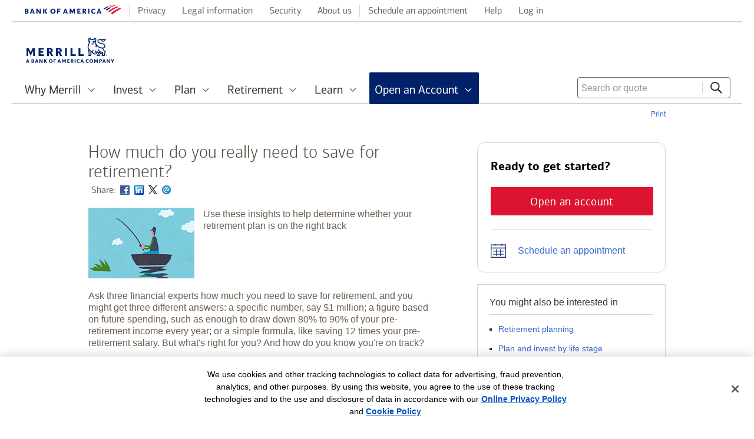

--- FILE ---
content_type: text/html; charset=utf-8
request_url: https://www.merrilledge.com/article/how-much-do-you-really-need-to-save-for-retirement
body_size: 30400
content:
<!DOCTYPE HTML PUBLIC "-//W3C//DTD HTML 4.01//EN" "http://www.w3.org/TR/html4/strict.dtd">

<html xmlns="http://www.w3.org/1999/xhtml" lang="en-us">
<head id="Head1">
    <!--start RDN_MetaContent_head.xsl-->
   
<meta content="IE=edge" http-equiv="X-UA-Compatible">

        <title>How Much Do You (Really) Need to Save for Retirement?</title>
        <meta name="title" content="How Much Do You (Really) Need to Save for Retirement?" />
        <meta name="description" content="Many of us wonder how much we'll need to save for retirement. View our tips to help you understand if your retirement plans are on track." />
        <meta name="site" content="OSE" />
        <meta name="segment" content="" />
        <meta name="rdn" content="RDN_ArticleViewer_Asset" />
        <meta name="articleTitle"  content="How much do you really need to save for retirement?" />
        <meta name="articleId" content="how-much-do-you-really-need-to-save-for-retirement" />
        <meta name="pageid" content="%3Ca+href%3D%22https%3A%2F%2Fwww.merrilledge.com%2Farticle%2Fhow-much-do-you-really-need-to-save-for-retirement%22+%3EHow+much+do+you+really+need+to+save+for+retirement?%3C%2Fa%3E" />
        <meta name="topic" content="Retirement" />
        <meta name="category" content="Retirement" />
        <meta name="subcategory" content="" />
        <meta name="source" content="Thought Leadership" />
        <meta name="timestamp" content="%3Cecms%3Atimestamp+pubdt%3D%222025-11-12T10%3A46%3A46-0500%22%2F%3E" />	
        <meta name="doctype" content="Article" />
        <meta name="keywords" content="how much do i need to retire,how much money do you need to retire,how much money do i need to retire,how much to save for retirement,wfid24355754," />
        <link rel="canonical" href="https://www.merrilledge.com/article/how-much-do-you-really-need-to-save-for-retirement" />
        <meta property="og:title" content="How much do you (really) need to save for retirement?"/>
        <meta property="og:type" content="website"/>
        <meta property="og:image" content="https://www.merrilledge.com/Publish/Content/image/jpeg/GWMOL/merrill-edge-og-general.jpeg"/>
        <meta property="og:url" content="https://www.merrilledge.com/article/how-much-do-you-really-need-to-save-for-retirement"/>
        <meta property="og:description" content="Many of us wonder how much we'll need to save for retirement. View our tips to help you understand if your retirement plans are on track."/>
        <meta property="og:site_name" content="Merrill Edge"/>
        <meta name="twitter:title" content="How much do you (really) need to save for retirement?"/>
        <meta name="twitter:card" content="summary_large_image"/>
        <meta name="twitter:url" content="https://www.merrilledge.com/article/how-much-do-you-really-need-to-save-for-retirement"/>
        <meta name="twitter:image" content="https://www.merrilledge.com/Publish/Content/image/jpeg/GWMOL/merrill-edge-twtr-general.jpeg"/>
        <meta name="twitter:description" content="Many of us wonder how much we'll need to save for retirement. View our tips to help you understand if your retirement plans are on track."/>
        <meta name="twitter:site" content="@MerrillEdge" /> 
        

<script type="application/ld+json">
		{
		"@context":"https://schema.org",
		"@type":"WebPage",
    "name":"How much do you really need to save for retirement?",
     "url":"https://www.merrilledge.com/article/how-much-do-you-really-need-to-save-for-retirement",
		"description":"Many of us wonder how much we'll need to save for retirement. View our tips to help you understand if your retirement plans are on track.",
    "keywords":"how much do i need to retire,how much money do you need to retire,how much money do i need to retire,how much to save for retirement,wfid24355754,",
    "image":"https://www.merrilledge.com/Publish/Content/image/jpeg/GWMOL/merrill-edge-twtr-general.jpeg"}
    </script>
   
     <!--end RDN_MetaContent_head.xsl-->
   
    
<link rel="shortcut icon" href="/publish/content/image/png/GWMOL/ME-icon-rebrand-merrill-bull-scalable.png" type="image/vnd.microsoft.icon" /><link rel="apple-touch-icon" href="/publish/content/image/png/GWMOL/ME-icon-rebrand-merrill-bull-scalable.png" /> 

    
    <script>
        function ClearClickjacking() 
        {
             if(window.self.location && window.top.location)
             {
                 if (window.self.location.hostname != window.top.location.hostname)
                     window.top.location = encodeURI(window.self.location);				
             }                
        }
        window.onload = ClearClickjacking();
    </script>


<link href="/publish/OSE/css/2017.01.25/ose.override.css" type="text/css" rel="stylesheet"  media="screen, projection, print"/>
        <script type="text/javascript">
        (function(doc, undefined) {
        if (typeof screen === 'object' && screen.width < 768) {
        var meta = doc.createElement('meta');
        meta.id = 'viewport';
        meta.name = 'viewport';
        meta.content = 'width=device-width, initial-scale=1.0';
        doc.getElementsByTagName('head')[0].appendChild(meta);
        }})(document);
        </script>

   <link id="ecms100_firmCSS_global" rel="stylesheet" type="text/css" href="https://www.merrilledge.ml.bac-assets.com/publish/styles/AUG_25/css/fsd/global.css?08152025v1" /><link id="ecms100_firmCSS_global" rel="stylesheet" type="text/css" href="/publish/styles/AUG_25/css/fsd/article-viewer.css?08152025v1" /><link id="ecms100_firmCSS_print" rel="stylesheet" type="text/css" media="print" href="/publish/styles/AUG_25/css/fsd/print.css?08152025v1" /><link id="ecms100_firmCSS_global" rel="stylesheet" type="text/css" href="/publish/styles/AUG_25/css/fsd/article-viewer-ipad.css?08152025v1" /><script type='text/javascript'>
								
(function(){
if ((typeof (window.$GE) == 'undefined' || window.$GE == null) && typeof (window.$GE) != 'object') {
window.$GE = new Object();
}
window.$GE_WM_Response_Handlers = [];
var $GE_WM_baseJsUrl = "https://scripts-olui2.fs.ml.bac-assets.com/sve/js/";
var $GE_WM_baseHandlerPath = "/M/cse/common/";
var $GE_WM_clientSide_Inst_config = new Object();
$GE_WM_clientSide_Inst_config.infoTh = "10"; 
$GE_WM_clientSide_Inst_config.errTh = "3";
$GE_WM_clientSide_Inst_config.svcUrl = "/RGE/CSE/UIServices/ErrorLogging.asmx";
$GE_WM_clientSide_Inst_config.svcMethod = "ProcessClientLogs";
$GE_WM_clientSide_Inst_config.infoEnabled = "False";
$GE_WM_clientSide_Inst_config.errEnabled = "True";
var $GE_WM_partnerId = "TM";
$GE.__settings = {"partner": $GE_WM_partnerId, "logSettings": $GE_WM_clientSide_Inst_config, "baseHandlerPath": $GE_WM_baseHandlerPath, "baseJsPath": $GE_WM_baseJsUrl, "readyHandlers":[], "loadHandlers":[], "loadState": false, "readyState": false,"completeHandlers":[], "completeState": false};
$GE.ready = function(handler){if($GE.__settings.readyState == false){$GE.__settings.readyHandlers.push(handler);}else{if(handler){handler();}}};
$GE.complete = function(handler){if($GE.__settings.completeState == false){$GE.__settings.completeHandlers.push(handler);}else{if(handler){handler();}}};
window.$GE_WM_Load_Handlers = { push: function (handler) { if ($GE.__settings.loadState == false) { $GE.__settings.loadHandlers.push(handler); } else { if (handler) { handler(); } } } };
var $GE_WM_globalData = {"Js":{"GE":null,"Base":["//tags.tiqcdn.com/utag/bofa/ml/prod/utag.sync.js"],"Dep":[]},"Css":null,"GlobalData":{"Rdns":null,"Runs":null,"Entitlements":null,"Resources":null,"GLMode":"","RunMode":"","CurrentResourceName":"article","CurrentSite":"TM","MachineName":" (VA21********3V)","PageTitle":"","Segment":"default","Brand":"","UserDetail":null,"CustomPageTitle":"","TagDetails":{"EnableGETag":true,"TagProviders":null,"TealiumJs":null,"ControlMarketing":null,"ChatDetails":null},"ControlValue":"","ControlUniversal":"","SingleAoPilot":false,"ControlGS":""},"SecurityData":""};
var _reqHdrFtr = false;

//Global data Widget
if ($GE_WM_globalData) {	
	                      $GE.ready(function () {
		                      $GE.UTILS.RegisterModel({
			                      widgetId: "GE_GlobalData_Widget",
			                      Factory: function () {
				                      return null;
			                      }
		                      });
// set global data
if($GE.UTILS.set_globalData) {
$GE.UTILS.set_globalData($GE_WM_globalData.GlobalData);
}

	                      });
}
					 
					 function hideMEBAUNavFooter() {
						var observer = new MutationObserver((mutations, obs) => {
							var dvTMHeader = document.querySelector("#TMoseSiteheader");
							var dvFooter = document.querySelector("#dvFooter");
							if (dvTMHeader) {
								dvTMHeader.style.minHeight = "91px";
							}
		
							var headerDiv = document.querySelector("#etheader");
							var footerDiv = document.querySelector("#etfooter");
							var spacedCssdiv = document.querySelector(".spaced");
		
							if (headerDiv) {
								headerDiv.style.display = "none";
								if (dvTMHeader) {
									dvTMHeader.style.display = "block";
								}
							}
	
							if (spacedCssdiv) {
								spacedCssdiv.style.display = "none";
							}
		
							if (footerDiv) {
							   footerDiv.style.display = "none";
							   if (dvFooter) {
								   dvFooter.style.display = "block";
							   }
							}
	
							if (headerDiv && spacedCssdiv && footerDiv && dvTMHeader && dvFooter) {
								obs.disconnect();
							}
						});
	
						observer.observe(document.body, {
							childList: true,
							subtree: true
						});
					}

$GE.ready(function () {
if ($GE && $GE.CONFIG) {
						  if (typeof $GE.CONFIG.getValue('enableSpartaMEHeaderFooter') === 'undefined' || $GE.CONFIG.getValue('enableSpartaMEHeaderFooter') ===  true) {
							hideMEBAUNavFooter();
						  }
var chatSettings = $GE.CONFIG.getValue('chatCookieSettings');
if(chatSettings && chatSettings.enableChatCookie) {
if($GE.UTILS && $GE.UTILS.Common) {
$GE.UTILS.Common.invokePersistentChat();
}
}
}
});

//window.$GE.Tagging = window.$GE.Tagging || {};
//var data = { "SITE_ID": "OSE", "LANGUAGE": "ENGLISH","ME_SALES_CHAT" : "Y","AUTHENTICATED": false }; 
//window.$GE.Tagging.initialData = {
//    load_adobetarget: true,
//    load_coremetrics: false,
//    page: {
//        pageInfo: [{
//            pageID: (location.pathname && location.pathname.length > 1) ? location.pathname.substring(1).replace(/\//g, '$') : location.host,
//            mboxCreateParam: [],
//            attr: "-_--_--_--_--_--_--_--_--_--_--_--_--_--_-"
//        }],
//        attributes: {
//            chat: data
//        }
//    }
//};
//window.bactm_envSelector = 'prod';
})();

							</script><script type='text/javascript' src='//tags.tiqcdn.com/utag/bofa/ml/prod/utag.sync.js'></script></head>
<body id="siteBody">
    <form method="post" action="../m/pages/article.aspx?title=how-much-do-you-really-need-to-save-for-retirement" id="form1">
<div class="aspNetHidden">
<input type="hidden" name="__EVENTTARGET" id="__EVENTTARGET" value="" />
<input type="hidden" name="__EVENTARGUMENT" id="__EVENTARGUMENT" value="" />
<input type="hidden" name="__VIEWSTATE" id="__VIEWSTATE" value="/wEPDwUKLTYzNTQzMDQ3NWRkgLnfLgpZRMbbrIApL6U9IXDmmeI=" />
</div>

<script type="text/javascript">
//<![CDATA[
var theForm = document.forms['form1'];
if (!theForm) {
    theForm = document.form1;
}
function __doPostBack(eventTarget, eventArgument) {
    if (!theForm.onsubmit || (theForm.onsubmit() != false)) {
        theForm.__EVENTTARGET.value = eventTarget;
        theForm.__EVENTARGUMENT.value = eventArgument;
        theForm.submit();
    }
}
//]]>
</script>


<script src="/M/WebResource.axd?d=74iq84c4FseHrcB6HRrULcRYKjXg6ymg_JN1WMktMqjS9vMJ3XN34t9A0g3e3cYXn3iKJvPwqHfOVlyGHq8ZMDtQneo1&amp;t=638901392248157332" type="text/javascript"></script>


<script type="text/javascript">
//<![CDATA[
var _clientCtx = {"TACTIC":"OTHER","CONTENTID":"how-much-do-you-really-need-to-save-for-retirement","PAGE":"article","ISARTICLERATED":false,"CaiId":"","FirstName":"","LastName":"","Designations":"","FunctionalTitle":"","CorporateTitle":"","NmlsId":"","Phone":"","Extension":"","Email":"","Address1":"","Address2":"","City":"","State":"","Zip":"","WebsiteURL":"","PhotoURL":"","BcZip":"","BbaURL":"","StateRegistrations":"","SupervisoryURL":"","SupervisoryAddress":"","SupervisoryCity":"","SupervisoryState":"","SupervisoryZip":"","SupervisoryPhone":"","Identity":"8be5ef6a-89a9-4243-a811-8f063e2713b3","Site":"TM","MicroSite":"OSE","IsSitePreview":false,"Segment":"DEFAULT"};var SPC=_clientCtx;//]]>
</script>

<script src="https://scripts-olui2.fs.ml.bac-assets.com/sve/js/v4/ms/Microsoft_4.8_min.js?ts=20251126634" type="text/javascript"></script>
<script src="https://scripts-olui2.fs.ml.bac-assets.com/sve/js/WM/TM/ge_configuration_min.js?ts=20251126634" type="text/javascript"></script>
<script src="https://scripts-olui2.fs.ml.bac-assets.com/sve/js/v4/WM/TM/GE_V4.js?ts=20251126634" type="text/javascript"></script>
<script src="https://scripts-olui2.fs.ml.bac-assets.com/sve/js/v4/gl/CommonComponents_min.js?ts=20251126634" type="text/javascript"></script>
<script src="https://scripts-olui2.fs.ml.bac-assets.com/sve/js/v4/gl/GE_Combined_min.js?ts=20251126634" type="text/javascript"></script>
<script src="https://scripts-olui2.fs.ml.bac-assets.com/sve/js/v4/gl/Platform_min.js?ts=20251126634" type="text/javascript"></script>
<script src="https://www.merrilledge.ml.bac-assets.com/m/scripts/ose.global.min.js?_ver=1.0.0" type="text/javascript"></script>
<script src="/publish/OSE/js/2022.05.20/ose.override.js" type="text/javascript"></script>
<div class="aspNetHidden">

	<input type="hidden" name="__VIEWSTATEGENERATOR" id="__VIEWSTATEGENERATOR" value="23E35BDE" />
	<input type="hidden" name="__EVENTVALIDATION" id="__EVENTVALIDATION" value="/wEdAAK08Nfur+frNOkiimRrxYW/F+r9YrU47ma4aQdgMqSMPZ8CzvFRxWxQg49ynbQ95HKcJmos" />
</div>
    <div id="dvSITEConfigurator">
        <script type="text/javascript">
//<![CDATA[
Sys.WebForms.PageRequestManager._initialize('ctl00$ctl00$smOSEConfigurator', 'form1', [], [], [], 90, 'ctl00$ctl00');
//]]>
</script>

        <span id="ctl00_ctl00_LoadScripts1"></span>
    </div>
    
    <span id="ctl00_ctl00_clientIdControl"></span>
    <div id="siteBodyContent">
        
        <a class="skip-to-content" id="lnkSkipToMainContent" aria-hidden="false" onclick="javascript:skipToContentHandler();" href="#contentArea" tab-index="0">Skip to main content</a>
         

    <div id="wrapper">
       <div id="TMoseSiteheader" class="site-header">
            
            
        </div>
        
        <div id="dvClearHeader">
            <!-- please add class="clear" to the same div incase any problem -->
        </div>
        <div id="content">
            <input name="ctl00$ctl00$siteContent$MainContent$PageNameField" type="hidden" id="ctl00_ctl00_siteContent_MainContent_PageNameField" value="article" /><script xsi:type="text/javascript" xmlns:xsi="http://www.w3.org/2001/XMLSchema-instance" xmlns:xhtml="http://www.w3.org/1999/xhtml">
        
        try 
        { 
          var div = ($get('content')) ? ($get('content')) : null; 
          if(div != null) 
          {
            div.className = 'pa twoColRightWide'; 
          }
       }
       catch(ex)
       {
       }        
      </script><div id="pageTitle" xmlns:xhtml="http://www.w3.org/1999/xhtml"><div id="ctl00_ctl00_siteContent_MainContent_pageTitle"></div></div><div id="pageContent" xmlns:xhtml="http://www.w3.org/1999/xhtml"><div id="contentCol"><div class="zt-f article-viewer"><div id="phZone1" class="av-zone1"><div id="ctl00_ctl00_siteContent_MainContent_phZoneOne" class="phZoneOne">
	<div id="ctl00_ctl00_siteContent_MainContent_SimpleContentControl1">
		<div id="ctl00_ctl00_siteContent_MainContent_SimpleContentControl1_ctl00_ContentPlaceHolder"></div>
<span id="ctl00_ctl00_siteContent_MainContent_SimpleContentControl1_ctl00_ECMSContentCtrl1"><div id="ctl00_ctl00_siteContent_MainContent_SimpleContentControl1_ctl00_ecmsWPRECMSContentCtrl1">
			<!-- BEGIN Responsive Article mobile header and burger menu -->

<style> /* overrides external css */
@media only screen and (max-width:1024px) { 
	body { padding: 57px 0 0; }
	
	body:after {
		position:absolute; width:0; height:0; overflow:hidden; z-index:-1;
		content: url(/Publish/Content/image/png/GWMOL/acd-c-small-left-white.png) url(/Publish/Content/image/png/GWMOL/acd-c-open.png) url(/Publish/Content/image/png/GWMOL/acd-c-open-blue.png) url(/Publish/Content/image/png/GWMOL/acd-c-open-white.png) url(/Publish/Content/image/png/GWMOL/ME-mobile-icon-burger.png) url(/Publish/Content/image/png/GWMOL/ME-mobile-icon-burger-close.png) url(/Publish/Content/image/png/GWMOL/ME-caret-down-grey.png) url(/Publish/Content/image/png/GWMOL/ME-caret-up-grey.png) url(/Publish/Content/image/png/GWMOL/ME-icon-rebrand-mobile-nav-calendar.png) url(/Publish/Content/image/png/GWMOL/ME-icon-rebrand-mobile-nav-phone.png) url(/Publish/Content/image/png/GWMOL/ME-icon-rebrand-mobile-nav-email.png) url(/Publish/Content/image/png/GWMOL/ME-icon-rebrand-mobile-nav-help.png);
	}

	.mobi-header { height:56px; }

	.menuShell { 
		align-items:center;
		display:flex; 
		justify-content:flex-start; 
		height:56px;
		padding:0 15px;34
		width:95%;
	}
	
	#mobile-logo, #mobile-sign-in, #topmenu { 
		float: none;
		width: auto;
	}

	#mobile-logo { margin:0 auto 0 0; }

	#mobile-logo .site-logo { margin:0; }

	#mobile-oao-link a, #mobile-sign-in a {
		display:inline-block;
		font-size:14px;
		margin:0 30px 0 0;
		padding:0;
	}

	a.burger-open {
		background: url(/Publish/Content/image/png/GWMOL/ME-mobile-icon-burger-v2.png) no-repeat center center;
		display:block;
		height: 11px;
		margin:0;
		padding:0;
		text-decoration:none;
		width: 30px;
	}
	a.burger-close {
		background: url(/Publish/Content/image/png/GWMOL/ME-mobile-icon-burger-close-v2.png) no-repeat center center;
		display:block;
		height:18px;
		margin:0;
		padding:0;
		text-decoration:none;
		width:30px;
	}
}

@media only screen and (max-width: 767px) {/* viewport up to 767px */
	#toc li, #toc li:visited, #toc li:hover {
		background:transparent!important;
		margin-bottom:0; 
	}
	#toc ul.level2, #toc ul.level3 { display:none; }
	
	#toc ul li a {
		color: #493F36!important;
		font-size:14px;
	}
	#toc ul.level1 > li a {
		background-position:right 20px center;
		background-size:16px auto;
		height:auto;
		line-height:1;
		padding: 19px 0 19px 20px;
	}
	#toc ul.level1 > li a.closed {
		background-color:#ededed;
		background-image: url(/Publish/Content/image/png/GWMOL/ME-caret-down-grey.png);
		border-bottom:1px solid #c3c3c3;
	}
	#toc ul.level1 > li a.closed.noborder { border-bottom:0; }
	#toc ul.level1 > li a.opened {
		background-color:#fff;
		background-image: url(/Publish/Content/image/png/GWMOL/ME-caret-up-grey.png);
		background-position:right 20px top 21px;
		padding: 19px 0 0 20px;
	}
	#toc ul.level2 > li a { 
		background-position:6px center;
		background-size:12px auto; 
		border-bottom:1px solid #d9d9d9;
		margin:0 20px;
		padding: 27px 0 27px 6px;
	}
	#toc ul.level2 > li:last-of-type a { border-bottom:0; }
	#toc ul.level2 > li a, #toc ul.level2 > li a.closed {
		background-color:#fff;
		background-image:none;
		font-weight:600;
	}
	#toc ul.level2 > li a.closed {
		background-image: url(/Publish/Content/image/png/GWMOL/ME-caret-down-grey.png);
		padding: 27px 0 27px 26px;
	}
	#toc ul.level2 > li a.opened { 
		background-image: url(/Publish/Content/image/png/GWMOL/ME-caret-up-grey.png); 
		background-position:6px 30px;
		border-bottom:0;
		padding: 27px 0 6px 32px;
	}
	#toc ul.level3 > li a {
		background-color:#fff;
		background-image:none;
		border-bottom:0;
		font-weight:400;
		padding:15px 0 15px 32px;
	}
	#toc ul.level3 > li:last-of-type a { 
		border-bottom:1px solid #d9d9d9;
		padding:15px 0 36px 32px;
	}
	#toc ul.level3 > li:last-of-type a.noborder { border-bottom:0; }
	
	#toc .navHelpFlex {
		background-color:#fff;
		display:flex;
		gap:45px;
		justify-content:center;
		padding:42px 20px 30px 20px;
		text-align:center;
	}
	.mobi-sub-header #toc li .navHelpFlex a { 
		background-position:center top;
		background-repeat:no-repeat;
		color:#0053C2 !important;
		background-size:auto;
		display:block;
		font-family:arial, helvetica, sans-serif;
		font-size:12px;
		line-height:1.25;
		padding:66px 0 0 0;
	}
	#toc ul.level1 > li a#navAnswers { 
		background-image:url(/Publish/Content/image/png/GWMOL/ME-icon-rebrand-mobile-nav-help.png); 
	}
	#toc li a#navAppt { 
		background-image:url(/Publish/Content/image/png/GWMOL/ME-icon-rebrand-mobile-nav-calendar.png); 
	}
	#toc li a#navPhone { 
		background-image:url(/Publish/Content/image/png/GWMOL/ME-icon-rebrand-mobile-nav-phone.png); 
	}
	#toc li a#navIFA {
		background-image:url(/Publish/Content/image/png/GWMOL/ME-icon-rebrand-mobile-nav-email.png); 
		margin:0 auto;
		max-width:300px;
	}
	a#navIFA span { color:#493F36; }
	
	#toc .ctaNav {
		background-color:#ededed;
		border-bottom:1px solid #cccccc;
		border-top:1px solid #bfbfbf;
		padding:25px 20px;
		text-align:center;
	}
	#toc .ctaNav .cta.orange.m {
		box-sizing:border-box;
		font-size:14px;
		text-align:center;
		width:164px;
	}	
}

@media only screen and (max-width: 414px) {/* viewport up to 414px */
	.menuShell { width:91%; }
}

@media only screen and (max-width: 375px) {/* viewport up to 375px */
	#mobile-oao-link a, #mobile-sign-in a  { margin:0 25px 0 0; }
}

@media only screen and (max-width: 360px) {/* viewport up to 360px */
	#mobile-oao-link a, #mobile-sign-in a  { margin:0 20px 0 0; }
}

@media only screen and (max-width: 350px) {/* viewport up to 350px */
	#mobile-oao-link { display:none; }
	#mobile-sign-in a  { margin:0 30px 0 0; }
}
</style>

<script type="text/javascript">
$GE.JQ(function() {
	// Toggles burger menu and resets submenus
	$("#topmenu").click(function () { 
		if ($('#toc ul.level1 > li a.linkL1').hasClass("opened")) {
			$('#toc ul.level1 > li a.linkL1').addClass('closed').removeClass('opened');
			$('#toc ul.level1 > li a.linkL1').next('ul.level2').css("display", "none");
			$('#toc ul.level1 > li a.linkL1').attr("aria-expanded", "false");
			$('#toc ul.level1 > li a.linkL1').next('ul.level2').attr("aria-hidden", "true");
			
			$('#toc ul.level1 > li > ul.level2 > li a.linkL2').addClass('closed').removeClass('opened');
			$('#toc ul.level1 > li > ul.level2 > li a.linkL2').next('ul.level3').css("display", "none");
			$('#toc ul.level1 > li a.linkL2').attr("aria-expanded", "false");
			$('#toc ul.level1 > li a.linkL2').next('ul.level3').attr("aria-hidden", "true");
		}

		$(".mobi-sub-header").toggle("slow")
		$(this).find("a").toggleClass("burger-close")
		
		if ($(this).find("a").hasClass("burger-close")) {
            $(this).find("a").html("<span class='adahidden'>Close Menu bar</span>");
		} else {
            $(this).find("a").html("<span class='adahidden'>Open Menu bar</span>");
		}
	});

	// Nested burger menu scripts
	$('#toc li a.closed, #toc li a.opened').click(function(){
    	$(this).toggleClass('opened closed');
    	$(this).next().slideToggle('normal');

		if ($(this).hasClass('linkL1') && $(this).hasClass('closed')) {
			if ($(this).closest('ul').find('a.linkL2').hasClass('opened')) {
				$(this).closest('ul').find('a.linkL2').addClass('closed').removeClass('opened');
				$(this).closest('ul').find('a.linkL2').next().css("display", "none");
				$(this).closest('ul').find('a.linkL2').attr("aria-expanded", "false");
				$(this).closest('ul').find('a.linkL2').next().attr("aria-hidden", "true");
			} 	
		}	

		if ($(this).hasClass('opened')) {
            $(this).attr("aria-expanded", "true");
            $(this).next().attr("aria-hidden", "false");
		} else {
            $(this).attr("aria-expanded", "false");
           $(this).next().attr("aria-hidden", "true");
		}
    });
	
	// Scripts to prepend correct environments to login link
	var str1 = "merrilledgesit1.com";
	var str2 = "merrilledgesit2.com";
	var str3 = "merrilledge.fsqa.ml.com";
	var str4 = "merrilledge.com";
	var urlQ = (window.location.host).toLowerCase();
	var myurl = "https://olui2.fs.ml.com";

	if (urlQ.indexOf(str1) >= 0) {
		myurl = "https://olui2.fssit1.ml.com";
	}
	else if (urlQ.indexOf(str2) >= 0) {
		myurl = "https://olui2.fssit2.ml.com";
	}
	else if (urlQ.indexOf(str3) >= 0) {
		myurl = "https://olui2.fsqa.ml.com";
	}

	$('a#SignIn_header').attr('href', function(i, href) {
		  return myurl + href;
	});	
});
	
/* $GE.JQ(function() {
    var is_mobile = false;
    if( $('.mobi-header').css('display')!=='none') {
        is_mobile = true;       
		console.log("Mobile View :: " + is_mobile);
	}
 }); */
</script>

<div class="mobi-header">
	<div class="menuShell txt-brand">
		<div id="mobile-logo">
			<div class="site-logo" data-widget="Site Logo">
				<a name="mobileHeaderLogo" id="mobileHeaderLogo" href="/" class="site-logo__img">
					<span class="ada-hidden">Merrill A Bank of America Company</span>
				</a>
				<span class="site-logo__print">
				   <span class="ada-hidden">Merrill A Bank of America Company</span>
				</span>
			</div>
		</div>
		<div id="mobile-oao-link">
			<a name="mobileHeaderOAO" id="mobileHeaderOAO" href="/global-oao">Open an account</a>
		</div>
		<div id="mobile-sign-in">
			<a name="SignIn_header" id="SignIn_header" class="mobile-sign-in" href="/login/login.aspx?sgt=3&amp;sitesrc=mobile&amp;_tps=963edc82b68641a49fbca77fd58b2d9b">Login</a>
		</div>
		<div id="topmenu">
			<a name="Menu_header" id="Menu_header" class="burger-open txt-brand-m" href="#"><span class='adahidden'>Open Menu bar</span></a>
		</div>
	</div>
</div>

<div class="mobi-sub-header">
	<div id="toc">
		<ul class="mobileNav level1">
			<li><a href="javascript:void(0);" class="linkL1 closed" aria-controls="content-1" aria-expanded="false" id="accordion-control-1">Why Merrill</a>
				<ul class="level2" aria-hidden="true" id="content-1">
					<li><a name="NavWhyMerrill" id="NavWhyMerrill" href="/why-merrill">Overview</a></li>
					<li><a href="javascript:void(0);" class="linkL2 closed" aria-controls="content-1a" aria-expanded="false" id="accordion-control-1a">How Are We Different?</a> 
						<ul class="level3" aria-hidden="true" id="content-1a">
							<li><a name="NavPricing" id="NavPricing" href="/pricing">Pricing &amp; Fees</a></li>
							<li><a name="NavPR" id="NavPR" href="/preferred-rewards">BofA Preferred Rewards</a></li>
							<li><a name="NavInsights1" id="NavInsights1" href="/research/perspectives">Insights</a></li>
							<li><a name="NavBBI" id="NavBBI" href="/why-merrill/banking-and-investing-connected">Investing &amp; Banking Connected</a></li>
							<li><a name="NavMobile" id="NavMobile" href="/mobile-investing">Mobile Investing</a></li>
							<li><a name="NavESG" id="NavESG" href="/sustainable-investing">Sustainable Investing</a></li>
							<li><a name="NavAwards" id="NavAwards" class="noborder" href="/why-merrill/awards-ratings">Awards &amp; Accolades</a></li>
						</ul>		
					</li>
				</ul>
			</li>
			<li><a href="javascript:void(0);" class="linkL1 closed" aria-controls="content-2" aria-expanded="false" id="accordion-control-2">Invest</a>
				<ul class="level2" aria-hidden="true" id="content-2">
					<li><a name="NavInvesting" id="NavInvesting" href="/investing">Overview</a></li>
					<li><a href="javascript:void(0);" class="linkL2 closed" aria-controls="content-2a" aria-expanded="false" id="accordion-control-2a">Ways to Manage Accounts</a> 
						<ul class="level3" aria-hidden="true" id="content-2a">
							<li><a name="NavMESD" id="NavMESD" href="/investing/merrill-self-directed-trading">Merrill Edge<sup>&#174;</sup> Self-Directed</a></li>
							<li><a name="NavMGI" id="NNavMGI" href="/investing/merrill-guided-investing">Merrill Guided Investing</a></li>
							<li><a name="NavMEAC" id="NavMEAC" href="/investing/merrill-investment-advisor">Investing with an Advisor</a></li>
							<li><a name="NavWays" id="NavWays" href="/investing/ways-to-manage-investments">Compare all</a></li>
						</ul>		
					</li>
					<li><a href="javascript:void(0);" class="linkL2 closed" aria-controls="content-2b" aria-expanded="false" id="accordion-control-2b">Investment Accounts</a> 
						<ul class="level3" aria-hidden="true" id="content-2b">
							<li><a name="NavBrokerage" id="NavBrokerage" href="/investing/brokerage-accounts">General Investing</a></li>
							<li><a name="NavEdu" id="NavEdu" href="/education-savings">Education Accounts</a></li>
						</ul>		
					</li>
					<li><a href="javascript:void(0);" class="linkL2 closed" aria-controls="content-2c" aria-expanded="false" id="accordion-control-2c">Investment Products</a> 
						<ul class="level3" aria-hidden="true" id="content-2c">
							<li><a name="NavStocks" id="NavStocks" href="/investing/stocks">Stocks</a></li>
							<li><a name="NavMFs" id="NavMFs" href="/investing/mutual-funds">Mutual Funds</a></li>
							<li><a name="NavETFs" id="NavETFs" href="/investing/etf">ETFs</a></li>
							<li><a name="NavFixed" id="NavFixed" href="/investing/fixed-income-bonds">Fixed Income &amp; Bonds</a></li>
							<li><a name="NavMMMFs" id="NavMMMFs" href="/investing/money-market-funds">Money Market Mutual Funds</a></li>
							<li><a name="NavCDs" id="NavCDs" href="/investing/certificate-of-deposit">CDs</a></li>
							<li><a name="NavOptions" id="NavOptions" href="/investment-products/options">Options</a></li>
						</ul>		
					</li>
					<li><a href="javascript:void(0);" class="linkL2 closed" aria-controls="content-2d" aria-expanded="false" id="accordion-control-2d">Trading</a> 
						<ul class="level3" aria-hidden="true" id="content-2d">
							<li><a name="NavMargin" id="NavMargin" href="/investing/margin-trading">Margin Trading</a></li>
							<li><a name="NavOEQ" id="NavOEQ" href="/investing/order-execution-trading">Order Execution Quality</a></li>
						</ul>		
					</li>
					<li><a href="javascript:void(0);" class="linkL2 closed" aria-controls="content-2e" aria-expanded="false" id="accordion-control-2e">Investment Tools</a> 
						<ul class="level3" aria-hidden="true" id="content-2e">
							<li><a name="NavIdea" id="NavIdea" href="/idea-builder">Idea Builder</a></li>
							<li><a name="NavMEMP" id="NavMEMP" class="noborder" href="/dashboard">Merrill Edge MarketPro<sup>&#174;</sup></a></li>
						</ul>		
					</li>
				</ul>
			</li>
			<li><a href="javascript:void(0);" class="linkL1 closed" aria-controls="content-3" aria-expanded="false" id="accordion-control-3">Plan</a>
				<ul class="level2" aria-hidden="true" id="content-3">
					<li><a name="NavGuidance" id="NavGuidance" href="/guidance">Overview</a></li>
					<li><a href="javascript:void(0);" class="linkL2 closed" aria-controls="content-3a" aria-expanded="false" id="accordion-control-3a">Tools</a> 
						<ul class="level3" aria-hidden="true" id="content-3a">
							<li><a name="NavPRC" id="NavPRC" href="/retirement/personal-retirement-calculator">Personal Retirement Calculator</a></li>
							<li><a name="NavCCC" id="NavCCC" href="/college-savings/college-cost-calculator">College Cost Calculator</a></li>
							<li><a name="NavIST" id="NavIST" href="/retirement/ira/selector-tool">Retirement Account Selector</a></li>
							<li><a name="Nav401kTool" id="Nav401kTool" href="/retirement/401k-rollover-calculator">401(k) Rollover Tool</a></li>
							<li><a name="Nav529Calc" id="Nav529Calc" href="/college-savings/529-state-tax-calculator">529 Plan State Tax Calculator</a></li>
							<li><a name="NavAllTools" id="NavAllTools" href="/guidance/tools">View all tools</a></li>
						</ul>		
					</li>
					<li><a href="javascript:void(0);" class="linkL2 closed" aria-controls="content-3b" aria-expanded="false" id="accordion-control-3b">Life Planning</a> 
						<ul class="level3" aria-hidden="true" id="content-3b">
							<li><a name="NavStartInv" id="NavStartInv" href="/guidance/start-investing">New to Investing</a></li>
							<li><a name="NavCollege" id="NavCollege" href="/college-savings">Plan for College</a></li>
							<li><a name="NavTax" id="NavTax" href="/guidance/tax-planning">Tax Plannning</a></li>
							<li><a name="NavStages" id="NavStages" href="/guidance/life-stages">Investing by Life Stages</a></li>
							<li><a name="NavEstate" id="NavEstate" class="noborder" href="/estate-planning">Estate Planning</a></li>
						</ul>		
					</li>
				</ul>
			</li>
			<li><a href="javascript:void(0);" class="linkL1 closed" aria-controls="content-4" aria-expanded="false" id="accordion-control-4">Retirement</a>
				<ul class="level2" aria-hidden="true" id="content-4">
					<li><a name="NavRet" id="NavRet" href="/retirement">Overview</a></li>
					<li><a href="javascript:void(0);" class="linkL2 closed" aria-controls="content-4a" aria-expanded="false" id="accordion-control-4a">Solutions</a> 
						<ul class="level3" aria-hidden="true" id="content-4a">
							<li><a name="NavRollover" id="NavRollover" href="/retirement/rollover-ira">Rollover</a></li>
							<li><a name="NavTrad" id="NavTrad" href="/retirement/traditional-ira">Traditional IRA</a></li>
							<li><a name="NavRoth" id="NavRoth" href="/retirement/roth-ira">Roth IRA</a></li>
						</ul>		
					</li>
					<li><a href="javascript:void(0);" class="linkL2 closed" aria-controls="content-4b" aria-expanded="false" id="accordion-control-4b">Retirement Resources</a> 
						<ul class="level3" aria-hidden="true" id="content-4b">
							<li><a name="NavRetIncome" id="NavRetIncome" href="/retirement/retirement-income-planning">Income in Retirement</a></li>
							<li><a name="NavRetPlan" id="NavRetPlan" href="/retirement-planning">Plan for Retirement</a></li>
							<li><a name="NavRetTools" id="NavRetTools" href="/guidance/tools/retirement">Retirement Tools</a></li>
						</ul>		
					</li>
					<li><a href="javascript:void(0);" class="linkL2 closed" aria-controls="content-4c" aria-expanded="false" id="accordion-control-4c">Small Business</a> 
						<ul class="level3" aria-hidden="true" id="content-4c">
							<li><a name="NavSB401k" id="NavSB401k" href="/small-business/401k">Small Business 401(k)</a></li>
							<li><a name="Nav401k" id="Nav401k" href="/small-business/individual-401k">Individual 401(k)</a></li>
							<li><a name="NavSEP" id="NavSEP" href="/small-business/sep-ira">SEP IRA</a></li>
							<li><a name="NavSIMPLE" id="NavSIMPLE" href="/small-business/simple-ira">SIMPLE IRA</a></li>
							<li><a name="NavSB_All" id="NavSB_All" class="noborder" href="/small-business">View all plans</a></li>
						</ul>		
					</li>
				</ul>
			</li>
			<li><a href="javascript:void(0);" class="linkL1 closed" aria-controls="content-5" aria-expanded="false" id="accordion-control-5">Learn</a>
				<ul class="level2" aria-hidden="true" id="content-5">
					<li><a href="javascript:void(0);" class="linkL2 closed" aria-controls="content-5a" aria-expanded="false" id="accordion-control-5a">Investing Insights &amp; Education</a> 
						<ul class="level3" aria-hidden="true" id="content-5a">
							<li><a name="NavEdOverview" id="NavEdOverview" href="/investor-education">Overview</a></li>
							<li><a name="NavGetStarted" id="NavGetStarted" href="/guidance/start-investing">Get Started Investing</a></li>
							<li><a name="NavBasics" id="NavBasics"href="/investor-education/investing-basics">Investing Basics</a></li>
							<li><a name="NavInsights2" id="NavPerspectives2"href="/research/perspectives">Market &amp; Investing Insights</a></li>	
							<li><a name="NavSMT" id="NavSMT" href="/merrilledge/stock-market-today">Stock Market Today</a></li>	
							<li><a name="NavVideos" id="NavVideos" href="/investor-education/translation-please">Translation, Please&#8482;</a></li>
						</ul>		
					</li>
					<li><a href="javascript:void(0);" class="linkL2 closed" aria-controls="content-5b" aria-expanded="false" id="accordion-control-5b">Product Education</a> 
						<ul class="level3" aria-hidden="true" id="content-5b">
							<li><a name="NavStocksLearn" id="NavStocksLearn" href="/investor-education/understanding-stocks">Stocks</a></li>
							<li><a name="NavMFsLearn" id="NavMFsLearn" href="/investor-education/understanding-mutual-funds">Mutual Funds</a></li>
							<li><a name="NavETFsLearn" id="NavETFsLearn" href="/investor-education/understanding-etfs">ETFs</a></li>
							<li><a name="NavFixedLearn" id="NavFixedLearn" href="/investor-education/understanding-bonds">Fixed Income &amp; Bonds</a></li>
							<li><a name="NavOptionsLearn" id="NavOptionsLearn" href="/investor-education/options-education">Options</a></li>
						</ul>		
					</li>
				</ul>
			</li>
			<li><a href="javascript:void(0);" class="linkL1 closed noborder help" aria-controls="content-6" aria-expanded="false" id="accordion-control-6">Help When You Want It</a> 
				<ul aria-hidden="true" id="content-6" class="level2 closed">
					<div class="navHelpFlex">
						<a name="navAnswers" id="navAnswers" class="ifaNo" href="/help-support">Find answers to<br /> common questions <span class="adahidden">&nbsp;at Merrill</span></a>
						<a name="navAppt" id="navAppt" class="ifaNo" target="_blank" href="https://secure.bankofamerica.com/secure-mycommunications/public/appointments/">Schedule an<br /> appointment<span class="adahidden">&nbsp;with Merrill</span></a>
						<div class="ifaYes" style="display:none;"><a name="navIFA" id="navIFA" target="_blank" rel="noopener noreferrer" href="mailto:mailto:franchise@bankofamerica.com?subject=Re%3A%20IFA%20franchise%20retirement%20solutions&body=Thank%20you%20for%20your%20interest%20in%20learning%20more%20about%20Bank%20of%20America%20Merrill%20Lynch%20retirement%20solutions%20for%20your%20franchise.%20We%20can%20help%20you%20choose%20a%20plan%20that%E2%80%99s%20right%20for%20you%20and%20your%20employees.%0D%0A%0D%0ATo%20better%20serve%20you%2C%20please%20provide%20the%20following%20required%20information%20so%20we%20can%20contact%20you%3A%0D%0A%0D%0ABusiness%20owner%E2%80%99s%20full%20name%3A%0D%0A%0D%0AName%20of%20the%20business%3A%0D%0A%0D%0APhone%20number%3A%0D%0A%0D%0AZip%20code%3A%0D%0A%0D%0ADo%20you%20currently%20have%20a%20retirement%20plan%20for%20your%20business%3F%0D%0A%0D%0A%0D%0ABy%20responding%20to%20this%20email%20you%20are%20consenting%20to%20being%20contacted%20by%20Bank%20of%20America%20Merrill%20Lynch%20retirement%20solutions%20advisor(s)%20to%20discuss%20your%20retirement%20needs%20at%20the%20phone%20number%20and%2For%20e-mail%20address%20you%20provided%20above%20regardless%20of%20any%20previously%20made%20privacy%20or%20contact%20preferences.%20Please%20note%20this%20consent%20will%20remain%20in%20effect%20for%2090%20days%3B%20unless%20you%20revoke%20your%20consent%20prior%20to%20this%20date."><span>To find the small business retirement plan that works for you, contact:</span> franchise@bankofamerica.com</a></div>
					</div>
				</ul>
			</li>
		</ul>
		<div class="ctaNav"><a name="navOAO" id="navOAO" class="cta orange m" href="/global-oao"><span>Open an account<span class="adahidden">&nbsp;with Merrill</span></span></a></div>
	</div>	
</div>

<script type="text/javascript">
	// Script to create IFA tactic experience
	Sys.Application.add_init(function () {
		if (typeof __ETAttr.tactic_id !== 'undefined' && __ETAttr.tactic_id !== null) {
			var pageTactic = __ETAttr.tactic_id.toUpperCase();
		if (pageTactic == 'IFA') { 
			// Show/hide content according to tactic
			if ($('.ifaNo').length) {
				$('.ifaNo').css('display', 'none');
			}
			if ($('.ifaYes').length) {
				$('.ifaYes').css('display', 'block');
			}
		  } 
		} 
	});
</script>	

<!-- END Responsive Article mobile header and burger menu -->
		
		<!-- MediaDictionary
		<MediaDictionary> 
			</MediaDictionary>	
		-->
		<script type="text/javascript">/* <![CDATA[ */ function ctl00_ctl00_siteContent_MainContent_SimpleContentControl1_ctl00_ecmsWPRECMSContentCtrl1_CCM_Callback(specparams){ var paramChanged=false; for (i=0; i<specparams.length; i++){ if (specparams[i][0]=='location'){ ctl00_ctl00_siteContent_MainContent_SimpleContentControl1_ctl00_ecmsWPRECMSContentCtrl1_SPEC_PARAM_ARY[specparams[i][0]] = specparams[i][0]+'|'+specparams[i][1]; paramChanged=true;} } if (paramChanged==true) {var obj = $find('ctl00_ctl00_siteContent_MainContent_SimpleContentControl1_ctl00_ecmsWPRECMSContentCtrl1'); obj.setRuntimeXMLParameters(FormatSpecParams('zone', ctl00_ctl00_siteContent_MainContent_SimpleContentControl1_ctl00_ecmsWPRECMSContentCtrl1_SPEC_PARAM_ARY)); obj.LoadContent(); } } Sys.Application.add_load(ctl00_ctl00_siteContent_MainContent_SimpleContentControl1_ctl00_ecmsWPRECMSContentCtrl1_ControlSubscriber); function ctl00_ctl00_siteContent_MainContent_SimpleContentControl1_ctl00_ecmsWPRECMSContentCtrl1_ControlSubscriber() { ControlManager.subscribe('ctl00_ctl00_siteContent_MainContent_SimpleContentControl1_ctl00_ecmsWPRECMSContentCtrl1', ctl00_ctl00_siteContent_MainContent_SimpleContentControl1_ctl00_ecmsWPRECMSContentCtrl1_CCM_Callback); } var ctl00_ctl00_siteContent_MainContent_SimpleContentControl1_ctl00_ecmsWPRECMSContentCtrl1_SPEC_PARAM_ARY = new Array(); ctl00_ctl00_siteContent_MainContent_SimpleContentControl1_ctl00_ecmsWPRECMSContentCtrl1_SPEC_PARAM_ARY['location']='location_id|phZoneOne'; /* ]]> */</script>
		</div></span>
	</div>
</div></div><div id="phZone2" class="av-zone2"><div id="ctl00_ctl00_siteContent_MainContent_phZoneTwo" class="phZoneTwo">
	<div id="ctl00_ctl00_siteContent_MainContent_SimpleContentControl2">
		<div id="ctl00_ctl00_siteContent_MainContent_SimpleContentControl2_ctl00_ContentPlaceHolder"></div>
<span id="ctl00_ctl00_siteContent_MainContent_SimpleContentControl2_ctl00_ECMSContentCtrl1"><div id="ctl00_ctl00_siteContent_MainContent_SimpleContentControl2_ctl00_ecmsWPRECMSContentCtrl1">
			
<!--end test-->
     <script type="text/javascript">
    	$GE.JQ(function() {
    	$('#share-email a').on('click', function(event) {
			//  console.log('share-email click');
			emailForm(event);
			});
			var emailForm = function(event){
			event.preventDefault();
			var daReferrer = document.referrer;
			var email = '';
			var subject = 'How much do you really need to save for retirement?';
			var bodylink = document.location;
			var bodyMessage = 'I found this on the Merrill Edge website and thought it might interest you.' + '%0A%0A' + bodylink;
			var mailtoLink = 'mailto:' + email + '?subject=' +  escape(subject) + '&body=' + bodyMessage;
           window.location = mailtoLink;
			//window.open(mailtoLink);
			}
			
		
			$('.font-resizer a').click(function () {
			$(this).parent().find('a').removeClass('fr-selected');
			$(this).addClass('fr-selected');
			$('.z-f5, .z-f6').removeClass('txt-115pc').removeClass('txt-100pc').removeClass('txt-125pc').addClass($(this).attr('rel'));
			});
     
      });
			</script>
    
          <div class="fix-width">
           <div class="article-utility-links scr-only">
          <!--
      Ref :
      0-->
       <div class="aul-print">
            <a rel="nofollow" onclick="PlatformWebUI.printPage();" href="javascript:void(0);">Print</a>
         </div>
     
     
        </div>
         </div>
         
          <div class="fix-width fc-fix">
         
       
           <main itemtype="http://schema.org/WebPage" itemscope="" class="zone z-f5">
           <article itemprop="mainContentOfPage" class="article-body">
           
            <h1 class="article-title" itemprop="headline">How much do you really need to save for retirement?</h1>
       <div class="article-widgets scr-only">
             <div class="social-share social-share-top">
         
      <span>Share: </span>
       <div class="social-share social-share-top">              
                     
                       <span style="margin-left:3px">
					   <a class="adaBorder" title="Click to share on Facebook, link opens in a new window" href="javascript:void(0);" rel="noopener noreferrer" onclick="OnlineCommonJSFunctions.LoadModalPopupByUrl('/interstitial-facebook', '', '210', '500px');"><img src="https://utility.bankofamerica.com/uet/images/facebook.jpg" alt="Click to share on Facebook, link opens in a new window" width="16" height="16" border="0">
					   </a>
					   </span>
					   
					   <span style="margin-left:3px">
					   <a class="adaBorder" title="Click to share on LinkedIn, link opens in a new window" href="javascript:void(0);" rel="noopener noreferrer" onclick="OnlineCommonJSFunctions.LoadModalPopupByUrl('/interstitial-linkedin', '', '210', '500px');"><img src="https://utility.bankofamerica.com/uet/images/linkedin.jpg" alt="Click to share on LinkedIn, link opens in a new window" width="16" height="16" border="0">
					   </a>
					   </span>
					   
					   <span style="margin-left:3px">
					   <a class="adaBorder" title="Click to share on X, link opens in a new window" href="javascript:void(0);" rel="noopener noreferrer" onclick="OnlineCommonJSFunctions.LoadModalPopupByUrl('/interstitial-twitter', '', '210', '500px');"><img src="/Publish/Content/image/png/GWMOL/ME-social-icon-X-18x18.png" alt="Click to share on X, link opens in a new window" width="15" height="15" border="0">
					   </a>
					   </span> 
 
                    
         </div> 
 
                 <span style="margin-left:3px" id="share-email">
                <a href="javascript:void(0);" title="Click to share on Email, link opens in a new window" class="adaBorder email-share"></a>
                </span>
     
         </div>
         
           
                  <!--<div class="font-resizer">
                            Text size: <a rel="txt-100pc" class="txt-16 fr-selected" href="javascript:void(0);">aA</a> 
                                       <a rel="txt-115pc" class="txt-18" href="javascript:void(0);">aA</a>
                                       <a rel="txt-125pc" class="txt-20" href="javascript:void(0);">aA</a>
                         </div>-->
                    
         </div>
          <style>
.thumbnail-text {
	display: inline;
	float: left;
	width: 395px;
	}

.thumbnail-img {
	display: inline;
	float: left;
	margin-right: 15px;
	width: 180px;
	}

#pageContent ul.listA li {
	background: none;
	list-style-position: outside;
	list-style-type: square;
	padding: 0 0 15px 0;
	margin-left: 18px;
	}

/* ADA Image styles begin */

.ImgADA {
    background-color: #F5F5F5;
	border: 0px;
	color: #333;
	font-family: 'connections',Arial,Helvetica,sans-serif;
	font-size: 16px;
    margin: 0 0 30px 0;
	max-width: 590px;
	padding: 25px 25px 18px 25px;
	}

h3.ImgADAT {
	border: 0 ! important;
	color: #012169 ! important;
	font-size: 24px ! important;
	font-weight: 700;
	line-height: 26px;
	margin: 0;
	padding: 0 0 10px 0;
	}

.ImgADAS {
	font-weight: 400;
	padding: 0 0 15px 0;
	}

.ImgADAF {
	color: #646464;
	font-size: 12px;
	}

/* ADA Image styles end */

/* Feature styles begin */
	
.Feature {
	background-color: #F5F5F5;
	border: 0px;
	box-sizing: border-box;
	color: #333;
	font-family: 'connections',Arial,Helvetica,sans-serif;
	font-size: 16px;
	margin: 0 auto 30px auto;
	max-width: 650px;
	padding: 25px 25px 18px 25px;
	}

.FeatureT {
	color: #012169;
	font-size: 24px;
	font-weight: 700;
	line-height: 26px;
	padding: 0 0 10px 0;
	}

.FeatureS {
	font-weight: 400;
	padding: 0 0 15px 0;
	}

.FeatureC {
	background-color: #F5F5F5;
	box-sizing: border-box;
	color: #646464;
	display: flex;
	flex-direction: column;
	font-family: 'connections',Arial,Helvetica,sans-serif;
	font-size: 16px;
	padding: 0 25px;
	}

.FeatureD {
	color: #646464;
	font-size: 12px;
	}

.FeatureDL1 {
	padding: 0 0 5px 0;
	}

.R1, .R4 {
	align-items: center;
	box-sizing: border-box;
	display: flex;
	flex-direction: row;
	padding: 0 0 10px 0;
	}

.R2, .R3 {
	align-items: center;
	border-bottom: 1px solid #d5d5d5;
	box-sizing: border-box;
	display: flex;
	flex-direction: row;
	margin: 0 0 10px 0;
	padding: 0 0 10px 0;
	}

.R1C1 {
	background-color: #F5F5F5;
	box-sizing: border-box;
	display: flex;
	flex-direction: row;
	justify-content: center;
	text-align: left;
	width: 45%;
	}

.R1C2 {
	width: 10%;
	}

.R1C3 {
	background-color: #F5F5F5;
	box-sizing: border-box;
	display: flex;
	flex-direction: row;
	justify-content: center;
	text-align: left;
	width: 45%;
	}

.R1C1_Title, .R1C3_Title {
	color: #012169;
	font-family: 'connections',Arial,Helvetica,sans-serif;
	font-weight: bold;
	text-align: center;
	}

.R2C1, .R3C1, .R4C1 {
	align-items: center;
	background-color: #F5F5F5;
	box-sizing: border-box;
	display: flex;
	justify-content: center;
	padding: 15px;
	text-align: center;
	width: 45%;
	}

.R2C2, .R3C2, .R4C2 {
	display: flex;
	justify-content: center;
	width: 10%;
	}

.R2C3, .R3C3, .R4C3 {
	align-items: center;
	background-color: #F5F5F5;
	box-sizing: border-box;
	display: flex;
	justify-content: center;
	padding: 15px;
	text-align: center;
	width: 45%;
	}

.PrimaryBlack {
	color: #000;
	font-weight: bold;
	}

.RArrow {
	height: auto;
	width: 40px;
	}

/* Feature styles end */

@media only screen and (max-width: 980px) {/* viewport up to 980px */
.thumbnail-text	{
	width: 65%;
	}
}

@media only screen and (max-width: 768px) {/* viewport up to 768px */
.thumbnail-text	{
	display: block;
	float: none;
	width: 100%;
	}

.thumbnail-img {
	display: none;
	}
}

@media only screen and (max-width: 520px) {/* viewport up to 520px */
.FeatureC {
	padding: 0;
	}

.R1C1, .R1C3, .R2C1, .R2C3, .R3C1, .R3C3, .R4C1, .R4C3 {
	width: 35%;
	}

.R1C2, .R2C2, .R3C2, .R4C2 {
	width: 30%;
	}
}

@media only screen and (max-width: 425px) {/* viewport up to 425px */
.FeatureC {
	font-size: 3.4vw;
	}

.RArrow {
	width: 35px;
	}
}
</style>





<!-- Call the contribution limits modal -->
<script>
function contribs() {
       if (window.matchMedia('(min-width: 768px)').matches) {
       javascript: OnlineCommonJSFunctions.LoadModalPopupByUrl('/contribution-limit-modal', null, 360, 575, null, null, 'modal2', true, 'pageMask2'); return false;
       } else {
      window.open('/contribution-limit-modal', '_self');
      }
      }
</script>





<!-- Intro -->

<section class="article-section">

	<div class="oflo-hide pb-15">
		<div class="thumbnail-img"><img src="https://www.merrilledge.ml.bac-assets.com/Publish/Content/image/jpeg/GWMOL/ME-how-much-do-you-really-need-to-save-for-retirement-thumbnail.jpeg" alt="" itemprop="primaryImageOfPage" style="width: 180px; height: auto;" /></div>
		<div class="thumbnail-text">
			<div itemprop="description">Use these insights to help determine whether your retirement plan is on the right track</div>
		</div>
	</div>

	<div class="mb-15">Ask three financial experts how much you need to save for retirement, and you might get three different answers: a specific number, say $1 million; a figure based on future spending, such as enough to draw down 80% to 90% of your pre-retirement income every year; or a simple formula, like saving 12 times your pre-retirement salary. But what's right for you? And how do you know you're on track?</div>

	<div class="mb-20">"Because there are so many variables, even the retirement researchers can't agree on a total dollar amount," says Ben Storey, director of Retirement Research &amp; Insights at Bank of America. "What each person needs will vary based on a number of factors." These factors include your current age; the age at which you plan to retire or could be forced to retire due to health, the loss of a job or other circumstances beyond your control; how long you expect to live based on family history; how much you plan to spend in retirement; and what your <a href="/article/income-replacement-retirement-paycheck" id="Sources_1" name="Sources_1">sources of retirement</a> income will be.</div>

</section>





<!-- Section -->

<section class="article-section" id="section1">

	<h2 class="article-sub-title" style="line-height: 30px;"><span class="ast-caption">Why no single retirement target covers everyone</span></h2>

	<div class="mb-15">"Tempting as it is to put a single number on retirement, the answer to how much you'll need to save really depends on the life you expect to lead," Storey says. "For some people, $1 million in savings may be plenty; others might need more &#8212; or less."</div>

	<div class="mb-30">As a useful starting point, the chart below shows how much someone making $40,000 to $100,000 annually should have saved, depending on their age, if they hope to replace 38% of their pre-tax income with retirement savings. If that's your goal, for example, you should aim to have 2.5 times your salary saved by the time you reach ages 36 to 40, according to Bank of America's Financial Wellness <span class="nowrap">Tracker.<span class="adahidden">Footnote&nbsp;</span><sup>1</sup></span></div>

	<!-- Branded Image -->

	<div class="ImgADA">
		<h3 class="ImgADAT">How much should you be saving for retirement?</h3>
		<div class="ImgADAS">Consider using the following savings multiples from Bank of America's Financial Wellness Tracker as guidance for replacing your income in retirement:</div>
		<div class="pb-15" style="display: flex; justify-content: center;"><img style="max-width: 90%" src="/Publish/Content/image/png/GWMOL/ME-financial-wellness-score-chart.png" alt="" /><span class="adahidden">&nbsp;The amount you should have saved for retirement based on your age: Between 18 and 25, 0.3 times your current salary. Between 26 and 30, 1.0 times your current salary. Between 31 and 35, 1.7 times your current salary. Between 36 and 40, 2.5 times your current salary. Between 41 and 45, 3.5 times your current salary. Between 46 and 50, 4.7 times your current salary. Between 51 and 55, 6.1 times your current salary. Between 56 and 60, 7.7 times your current salary. Between 61 and 64, 9.2 times your current salary.</span></div>
		<div class="ImgADAF">
			<div>Source: Chief Investment Office and Workplace Benefits, "Financial Wellness: Helping improve the financial lives of your employees," 2025. Note: Calculations are based on obtaining 38% of income replacement from retirement savings (pre-tax) for middle-income households earning $40,000 to $100,000 annually.</div>
		</div>
	</div>

	<div class="mb-30">Just how big your nest egg should be and how long it might last will depend not only on what you save and invest, but also how you plan to spend money once you retire. Do you plan to <a href="/article/why-i-kept-working-in-retirement" id="Sources_2" name="Sources_2">work part time in retirement</a>? Travel a lot? At what age do you plan to retire? Answers to all these questions will help you figure out how large a nest egg you may need to live the life you want in retirement. And don't forget to factor in inflation and future market conditions.</div>

	<!-- Feature -->

	<div class="Feature">
		<div class="FeatureT" role="heading" aria-level="3">Will your savings be enough for the retirement income you'll need?</div>
		<div class="FeatureS">You may be surprised how much &#8212; or how little &#8212; even generously sized accounts could potentially provide over the course of a retirement. The examples below illustrate how much a 65-year-old can safely withdraw in the first year of retirement.</div>
		<div class="FeatureC">
			<div class="R1" aria-hidden="true">
				<div class="R1C1">
					<div class="R1C1_Title">Savings value&nbsp;<br />at age 65</div>
				</div>
				<div class="R1C2">&nbsp;</div>
				<div class="R1C3">
					<div class="R1C3_Title">Annual income&nbsp;<br />from savings*</div>
				</div>
			</div>
			<div class="R2">
				<div class="R2C1"><span class="adahidden">Savings value at age 65 is&nbsp;</span>$300,000</div>
				<div class="R2C2" aria-hidden="true"><img class="RArrow" src="/Publish/Content/image/png/GWMOL/ME-icon-rebrand-arrow-right-scalable.png" alt="" /></div>
				<div class="R2C3 PrimaryBlack"><span class="adahidden">Annual income from savings, see footnote asterisk, is&nbsp;</span>$12,000/year</div>
			</div>
			<div class="R3">
				<div class="R3C1"><span class="adahidden">Savings value at age 65 is&nbsp;</span>$1,000,000</div>
				<div class="R3C2" aria-hidden="true"><img class="RArrow" src="/Publish/Content/image/png/GWMOL/ME-icon-rebrand-arrow-right-scalable.png" alt="" /></div>
				<div class="R3C3 PrimaryBlack"><span class="adahidden">Annual income from savings, see footnote asterisk, is&nbsp;</span>$40,000/year</div>
			</div>
			<div class="R4">
				<div class="R4C1"><span class="adahidden">Savings value at age 65 is&nbsp;</span>$1,500,000</div>
				<div class="R4C2" aria-hidden="true"><img class="RArrow" src="/Publish/Content/image/png/GWMOL/ME-icon-rebrand-arrow-right-scalable.png" alt="" /></div>
				<div class="R4C3 PrimaryBlack"><span class="adahidden">Annual income from savings, see footnote asterisk, is&nbsp;</span>$60,000/year</div>
			</div>
		</div>
		<div class="FeatureD">
			<div class="FeatureDL1"><span class="adahidden">Footnote&nbsp;</span>*The accumulated investment savings by age 65 could provide an annual retirement income, adjusted for future inflation (in today's dollars), of this amount for life if withdrawn at a spending rate of 4%. This example is for illustrative purposes only, as the amount in hand will differ due to the tax implications if the assets are held in a pre-tax or post-tax account (or a combination of both), as well as due to an individual's personal circumstances.</div>
			<div>Source: Chief Investment Office. Illustration is for hypothetical purposes only.</div>
		</div>
	</div>

	<div class="mb-20">The potential impact of taxes also plays a role. Saving money in a pre-tax account such as a traditional 401(k) plan is very different from saving in a Roth IRA, funded by after-tax dollars, due to the tax treatment at the time of distribution. Understanding <a href="/retirement" id="Retirement" name="Retirement">the key differences between IRAs</a> is critical when planning for retirement.</div>

</section>





<!-- Section -->

<section class="article-section" id="section2">

	<h2 class="article-sub-title" style="line-height: 30px;"><span class="ast-caption">Start by calculating your future expenses</span></h2>

	<div class="mb-15">"Having a specific percentage or dollar amount savings goal can be helpful, but you can't be focused solely on that," Storey says. "Everybody's lifestyle is different, and how they spend their retirement may be very different as well." He suggests trying to create a ballpark annual estimate based on what you live on now and how your expenses might change when you retire.</div>

	<div class="mb-15">Remember, although some costs &#8212; such as <a href="/article/healthcare-costs-in-retirement" id="Healthcare" name="Healthcare">healthcare</a> &#8212; may increase in retirement, there could be savings elsewhere. "Researchers have found that retirees spend more time shopping carefully and preparing meals at home, for example. Their cost of living for items such as these goes down," Storey says.</div>

	<div class="mb-20">Data from the U.S. Bureau of Labor Statistics found that overall spending tends to drop in retirement &#8212; and that smaller pie gets cut up differently. Average out-of-pocket spending on healthcare rises from 12% of household budgets for those between the ages of 65 to 74 to more than 15% after people turn 75. Transportation expenses, on the other hand, fall from about 17% of spending for households headed by a person 65 to 74 to about 12% once they reach <span class="nowrap">age 75.<span class="adahidden">Footnote&nbsp;</span><sup>2</sup></span> Understanding how your costs can change as you age can help you plan for future household expenses.</div>

</section>





<!-- Section -->

<section class="article-section" id="section3">

	<h2 class="article-sub-title" style="line-height: 30px;"><span class="ast-caption">Next, add up all your potential income sources</span></h2>

	<div class="mb-15">As you explore how much money you may need in retirement, remember that the amount you decide to save and invest is only one component of your future retirement income.</div>

	<div class="mb-20">Most Americans will have <a href="/article/when-to-draw-social-security" id="SocialSecurity" name="SocialSecurity">Social Security</a> as the backbone of their retirement savings. (Even if benefit payments are reduced in the future, Social Security is not likely to go away.) And don't forget about <a href="/article/income-replacement-retirement-paycheck" id="Sources_3" name="Sources_3">other sources of income</a> that may be available to you many years from now, including the money in your workplace and personal retirement accounts, pensions, annuities, proceeds from selling your home or business, rental income or an inheritance.</div>

</section>





<!-- Section -->

<section class="article-section as-no-divider" id="section4">

	<h2 class="article-sub-title" style="line-height: 30px;"><span class="ast-caption">Plan ahead to close any gaps</span></h2>

	<div class="mb-30">Understanding your post-retirement expenses and potential income can help you estimate how much you may need to draw from your savings each year in retirement. However, it can be tough to turn that goal into a realistic amount to invest today when your goal may be decades away. To see where you are now and what you might need to change in the future, try the <a href="/retirement/personal-retirement-calculator" id="PRCalculator" name="PRCalculator">Personal Retirement Calculator</a>. This checkpoint gives you a projection of your savings to see if there is a gap between what you'll have and what you'll need so you can adjust your strategy if necessary.</div>

	<!-- Branded Image -->

	<div class="ImgADA">
		<h3 class="ImgADAT">The difference 1% can make</h3>
		<div class="ImgADAS">A small change in retirement contributions could give you more savings after 30 years.</div>
		<div class="pb-15" style="display: flex; justify-content: center;"><img style="max-width: 90%" src="/Publish/Content/image/png/GWMOL/ME-the-difference-one-percent-savings-can-make-chart.png" alt="" /><span class="adahidden">&nbsp;If you have a $50,000 annual salary, saving 6% rather than 5% would give you more retirement savings after 5, 10, 20 and 25 years. By the time you reached the 30-year mark, you could potentially have an account balance of $309,018 if you saved 6% of your salary compared to an account balance of $257,515 if you saved 5% of your salary.</span></div>
		<div class="ImgADAF">
			<div>Source: Chief Investment Office, August 2025. This hypothetical example assumes a salary of $50,000, 5% and 6% pre-tax contribution rates at the beginning of each year, and a 7.1% annual effective rate of return. Hypothetical results are for illustrative purposes only and are not meant to represent the past or future performance of any specific investment vehicle. Investment return and principal value will fluctuate, and when redeemed, the investments may be worth more or less than their original cost. Actual investing includes fees and other expenses that may result in lower returns than this hypothetical example. Income taxes are due upon withdrawal. If you take a withdrawal prior to age 59&#189;, you may also be subject to a 10% additional federal tax, unless an exception applies.</div>
		</div>
	</div>

	<div class="mb-15">But even if this checkpoint shows that you're behind where you might be, don't get discouraged, advises Storey. You have options, such as taking advantage of <a name="contribs" id="contribs" onclick="contribs()" href="javascript:void(0);">catch-up contributions</a> and reviewing your asset allocation and risk tolerance. Is there an opportunity to invest for more potential growth? If there's still a savings gap as you near retirement, you might want to explore working a little longer or working part time during retirement. "If you need to save more, even a 1% increase can mean a lot over time," he says. Whatever you save and invest today for the long term can make a big difference in the future.</div>

	<div class="mb-20">Estimating your retirement income needs is not an exact science. No matter your life stage or how much you've saved, a careful review of your expected needs and sources of income can help you prepare for the years ahead.</div>

</section>





<!-- Next steps -->

<section id="nextSteps" class="article-section as-no-divider">

	<div class="article-featured feature feature-a">
		<div class="ftr-head af-head"><h2 class="txt-brand-l txt-18 txtDigitalGrayDark m-0 p-0 b-0" style="line-height: inherit;">Next steps</h2></div>
		<div class="ftr-content ftr-con-on af-body">
			<ul>
				<li>Learn how much you might need to retire with our <a itemprop="significantLink" href="/retirement/personal-retirement-calculator" id="PRC" name="PRC">Personal Retirement Calculator</a></li>
				<li>Read <a itemprop="significantLink" href="/article/retirement-savings-catch-up-steps-consider-now" id="Maximize" name="Maximize">steps to maximize your retirement savings</a></li>
				<li>Use <a itemprop="significantLink" href="/guidance/building-wealth" id="Resources" name="Resources">these resources</a> to learn how to make the most of your peak earning years</li>
			</ul>
		</div>
	</div>

</section>





<!-- Schema -->

<script type="application/ld+json">{"@context":"https://schema.org","@type":"WebPage","name":"How Much Money Do You Need to Save for Retirement?","url":"https://www.merrilledge.com/article/how-much-do-you-really-need-to-save-for-retirement","description":"Many of us wonder how much money we'll need to save for retirement. View our tips to help you understand if your retirement plans are on track.","image":"https://www.merrilledge.com/Publish/Content/image/jpeg/GWMOL/merrill-edge-og-general.jpeg","keywords":"how much do i need to retire,how much money do you need to retire,how much money do i need to retire,how much to save for retirement,wfid24355754"} </script><script type="application/ld+json">{"@context":"https://schema.org","@type":"Article","name":"How Much Money Do You Need to Save for Retirement?","headline":"How Much Money Do You Need to Save for Retirement?","mainEntityOfPage":"https://www.merrilledge.com/article/how-much-do-you-really-need-to-save-forretirement","description":"Many of us wonder how much money we'll need to save for retirement. View our tips to help you understand if your retirement plans are on track.","image":"https://www.merrilledge.com/Publish/Content/image/jpeg/GWMOL/merrill-edge-og-general.jpeg","url":"https://www.merrilledge.com/article/how-muchdo-you-really-need-to-save-for-retirement","sourceOrganization":"Merrill Edge","datePublished":"2023-05-03","dateModified":"2023-05-03","keywords":"how much do i need to retire,how much money do you need to retire,how much money do i need to retire,how much to save for retirement,wfid24355754", "author":{"@type":"Organization","name":"Merrill Edge"}, "publisher":{"@type":"Organization","name":"Merrill Edge", "logo":{"@type":"ImageObject","url":"https://www.merrilledge.com/Publish/Content/image/jpeg/GWMOL/merrill-edge-og-general.jpeg"}}} </script>
       <div class="article-widgets scr-only">
	   <div class="knotch_placeholder"></div>
             <div class="social-share social-share-bottom">
         
      <span>Share: </span>
       <div class="social-share social-share-top">              
                     
                       <span style="margin-left:3px">
					   <a class="adaBorder" title="Click to share on Facebook, link opens in a new window" href="javascript:void(0);" rel="noopener noreferrer" onclick="OnlineCommonJSFunctions.LoadModalPopupByUrl('/interstitial-facebook', '', '210', '500px');"><img src="https://utility.bankofamerica.com/uet/images/facebook.jpg" alt="Click to share on Facebook, link opens in a new window" width="16" height="16" border="0">
					   </a>
					   </span>
					   
					   <span style="margin-left:3px">
					   <a class="adaBorder" title="Click to share on LinkedIn, link opens in a new window" href="javascript:void(0);" rel="noopener noreferrer" onclick="OnlineCommonJSFunctions.LoadModalPopupByUrl('/interstitial-linkedin', '', '210', '500px');"><img src="https://utility.bankofamerica.com/uet/images/linkedin.jpg" alt="Click to share on LinkedIn, link opens in a new window" width="16" height="16" border="0">
					   </a>
					   </span>
					   
					   <span style="margin-left:3px">
					   <a class="adaBorder" title="Click to share on X, link opens in a new window" href="javascript:void(0);" rel="noopener noreferrer" onclick="OnlineCommonJSFunctions.LoadModalPopupByUrl('/interstitial-twitter', '', '210', '500px');"><img src="/Publish/Content/image/png/GWMOL/ME-social-icon-X-18x18.png" alt="Click to share on X, link opens in a new window" width="15" height="15" border="0">
					   </a>
					   </span> 
 
                    
         </div> 
 
                 <span style="margin-left:3px" id="share-email">
                <a href="javascript:void(0);" title="Click to share on Email, link opens in a new window" class="adaBorder email-share"></a>
                </span>
     
         </div>
          </div>
          
      <div class="disclaimer">
         <p>
        <em></em>
          </p>  <span class="adahidden">Footnote&nbsp;</span><sup>1</sup> Chief Investment Office and Workplace Benefits, "Financial Wellness: Helping improve the financial lives of your employees," 2025.<br /><br />

<span class="adahidden">Footnote&nbsp;</span><sup>2</sup> U.S. Bureau of Labor Statistics, Table 1300: "Age of Reference Person," Consumer Expenditure Surveys 2023.<br /><br />

MAP8542377-05072027
      </div> 
           </article>
          </main>
        
         
       
          <aside class="zone z-f6"><!-- CL -->

<style>
.BDR {
	border: 1px solid #D5D5D5;
	border-radius: 12px;
	margin: 0 0 20px 0;
	padding: 30px 22px 20px 22px;
	}

h2.CTA_H2 {
	border-bottom: 0px;
	color: #000;
	font-family: 'connections',Arial,Helvetica,sans-serif;
	font-size: 20px;
	font-weight: 700;
	margin: 0px;
	padding: 0px;
	}

.OAO {
	border-bottom: 1px solid #D5D5D5;
	color: #FFF;
	font-size: 20px;
	line-height: 22px;
	padding: 25px 0 24px 0;
	}

.SCDflex {
	display: flex;
	padding: 23px 0 0 0;
	}

.SCDflex .SCDText {
	font-size: 16px;
	line-height: 24px;
	}
</style>

<div class="BDR">

	<h2 class="CTA_H2">Ready to get started?</h2>

	<div class="OAO"><a href="/global-oao" class="cta orange" style="box-sizing: border-box; font-size: 19px; height: 48px; letter-spacing: 0.35px; line-height: 48px; text-align: center; width: 276px;" name="OAO" id="OAO"><span><span class="adahidden">Select to&nbsp;</span>Open an account</span></a></div>

	<div class="SCDflex">
		<div><img style="width: 26px; height: auto; padding: 0 20px 0 0;" src="/Publish/Content/image/png/GWMOL/ME-icon-rebrand-calendar-scalable.png" alt="" /></div>
		<div class="SCDText"><a href="https://secure.bankofamerica.com/mycommunications/public/appointments/getTopics.go?marketingCode=TLEDCONT_ECBBA_A3000" id="SCD" name="SCD" target="_blank">Schedule an appointment</a></div>
	</div>

</div>

<!-- CL END -->

<div class="box-1-gray2 pl-20 pr-20 pb-10 mb-20">
	<h2 class="txt-16 txt-gray3 m-0 pt-20 pb-10" style="border-bottom: 1px solid #d1d9c0; line-height: inherit;">You might also be interested in</h2>
	<div class="pt-15">
		<ul class="mb-0">
			<li><a href="/retirement-planning" id="RH_RetirementPlanning_OSE" name="RH_RetirementPlanning_OSE">Retirement planning</a></li>
			<li><a href="/guidance/life-stages" id="RH_LifeStages" name="RH_LifeStages">Plan and invest by life stage</a></li>
		</ul>
	</div>
</div><div class="box-1-gray2 pl-20 pr-20 pb-25 mb-20">

<h2 class="txt-16 txt-gray3 m-0 pt-20 pb-10" style="border-bottom: 1px solid #d1d9c0; line-height: inherit;"> Tools &amp; calculators</h2>

<div class="pt-15">
<ul class="mb-0">
<li><a href="/retirement/personal-retirement-calculator" id="RH_PRC_OSE" name="RH_PRC_OSE">Personal Retirement Calculator</a></li>
<li class="mb-0 pb-0"><a href="/retirement/ira/selector-tool" id="RH_IRASelectorTool_OSE" name="RH_IRASelectorTool_OSE">IRA Selector Tool</a></li>
</ul>
</div>

</div>
          </aside>
         </div>
		</div></span>
	</div>
</div></div><div id="phZone3" class="av-zone3"><div id="ctl00_ctl00_siteContent_MainContent_phZoneThree" class="phZoneThree">
	<div id="ctl00_ctl00_siteContent_MainContent_SimpleContentControl3">
		<div id="ctl00_ctl00_siteContent_MainContent_SimpleContentControl3_ctl00_ContentPlaceHolder"></div>
<span id="ctl00_ctl00_siteContent_MainContent_SimpleContentControl3_ctl00_ECMSContentCtrl1"><div id="ctl00_ctl00_siteContent_MainContent_SimpleContentControl3_ctl00_ecmsWPRECMSContentCtrl1">
			<script type="text/javascript">/* <![CDATA[ */ function ctl00_ctl00_siteContent_MainContent_SimpleContentControl3_ctl00_ecmsWPRECMSContentCtrl1_CCM_Callback(specparams){ var paramChanged=false; for (i=0; i<specparams.length; i++){ if (specparams[i][0]=='location'){ ctl00_ctl00_siteContent_MainContent_SimpleContentControl3_ctl00_ecmsWPRECMSContentCtrl1_SPEC_PARAM_ARY[specparams[i][0]] = specparams[i][0]+'|'+specparams[i][1]; paramChanged=true;} } if (paramChanged==true) {var obj = $find('ctl00_ctl00_siteContent_MainContent_SimpleContentControl3_ctl00_ecmsWPRECMSContentCtrl1'); obj.setRuntimeXMLParameters(FormatSpecParams('zone', ctl00_ctl00_siteContent_MainContent_SimpleContentControl3_ctl00_ecmsWPRECMSContentCtrl1_SPEC_PARAM_ARY)); obj.LoadContent(); } } Sys.Application.add_load(ctl00_ctl00_siteContent_MainContent_SimpleContentControl3_ctl00_ecmsWPRECMSContentCtrl1_ControlSubscriber); function ctl00_ctl00_siteContent_MainContent_SimpleContentControl3_ctl00_ecmsWPRECMSContentCtrl1_ControlSubscriber() { ControlManager.subscribe('ctl00_ctl00_siteContent_MainContent_SimpleContentControl3_ctl00_ecmsWPRECMSContentCtrl1', ctl00_ctl00_siteContent_MainContent_SimpleContentControl3_ctl00_ecmsWPRECMSContentCtrl1_CCM_Callback); } var ctl00_ctl00_siteContent_MainContent_SimpleContentControl3_ctl00_ecmsWPRECMSContentCtrl1_SPEC_PARAM_ARY = new Array(); ctl00_ctl00_siteContent_MainContent_SimpleContentControl3_ctl00_ecmsWPRECMSContentCtrl1_SPEC_PARAM_ARY['location']='location_id|phZoneThree'; /* ]]> */</script>
		</div></span>
	</div>
</div></div><div id="phZone4" class="av-zone4"><div id="ctl00_ctl00_siteContent_MainContent_phZoneFour" class="phZoneFour">
	<div id="ctl00_ctl00_siteContent_MainContent_SimpleContentControl4">
		<div id="ctl00_ctl00_siteContent_MainContent_SimpleContentControl4_ctl00_ContentPlaceHolder"></div>
<span id="ctl00_ctl00_siteContent_MainContent_SimpleContentControl4_ctl00_ECMSContentCtrl1"><div id="ctl00_ctl00_siteContent_MainContent_SimpleContentControl4_ctl00_ecmsWPRECMSContentCtrl1">
			<script type="text/javascript">/* <![CDATA[ */ function ctl00_ctl00_siteContent_MainContent_SimpleContentControl4_ctl00_ecmsWPRECMSContentCtrl1_CCM_Callback(specparams){ var paramChanged=false; for (i=0; i<specparams.length; i++){ if (specparams[i][0]=='location'){ ctl00_ctl00_siteContent_MainContent_SimpleContentControl4_ctl00_ecmsWPRECMSContentCtrl1_SPEC_PARAM_ARY[specparams[i][0]] = specparams[i][0]+'|'+specparams[i][1]; paramChanged=true;} } if (paramChanged==true) {var obj = $find('ctl00_ctl00_siteContent_MainContent_SimpleContentControl4_ctl00_ecmsWPRECMSContentCtrl1'); obj.setRuntimeXMLParameters(FormatSpecParams('zone', ctl00_ctl00_siteContent_MainContent_SimpleContentControl4_ctl00_ecmsWPRECMSContentCtrl1_SPEC_PARAM_ARY)); obj.LoadContent(); } } Sys.Application.add_load(ctl00_ctl00_siteContent_MainContent_SimpleContentControl4_ctl00_ecmsWPRECMSContentCtrl1_ControlSubscriber); function ctl00_ctl00_siteContent_MainContent_SimpleContentControl4_ctl00_ecmsWPRECMSContentCtrl1_ControlSubscriber() { ControlManager.subscribe('ctl00_ctl00_siteContent_MainContent_SimpleContentControl4_ctl00_ecmsWPRECMSContentCtrl1', ctl00_ctl00_siteContent_MainContent_SimpleContentControl4_ctl00_ecmsWPRECMSContentCtrl1_CCM_Callback); } var ctl00_ctl00_siteContent_MainContent_SimpleContentControl4_ctl00_ecmsWPRECMSContentCtrl1_SPEC_PARAM_ARY = new Array(); ctl00_ctl00_siteContent_MainContent_SimpleContentControl4_ctl00_ecmsWPRECMSContentCtrl1_SPEC_PARAM_ARY['location']='location_id|phZoneFour'; /* ]]> */</script>
		</div></span>
	</div>
</div></div></div></div></div>
        </div>
        <div id="dvClearDisclaimer" class="clear">
        </div>
        <div id="dvDisclaimer" class="clear">
            <span id="ctl00_ctl00_siteContent_cctlDisclaimer"><div id="ctl00_ctl00_siteContent_ecmsWPRcctlDisclaimer">
	
</div></span>
        </div>
        <div id="dvClearFooter" class="clear">
        </div>
        <div id="dvFooter" class="site-footer">
            
        </div>
    </div>
 
    </div>
    <span id="ctl00_ctl00_cctlSection_Tracking_Tags">
	  <style>
	  .skip-to-content {
			position: absolute;
			left: -9999px;
			top: 0;
			padding: 4px 0 0 4px;
			z-index: 1001; }

		.skip-to-content:hover, .skip-to-content:focus {
			left: 0; }

		a.skip-to-content:hover~.wrapper, .skip-to-content:focus~.wrapper {
			top: 30px; }

	  </style>
	  
			  <script type="text/javascript">
		var skipToContentHandler = function () {
        var isMobile = window.matchMedia('(max-width: 767px)').matches;
        if (!isMobile){
            $('.skip-to-content').on('click', function (e) {
                e.preventDefault();
                var content = $(e.currentTarget).attr('href');
                var textChildren = $(content).find('h1, h2, h3, h4, h5, h6, p, a, li');
                if (textChildren) {
                    $(textChildren[0]).attr('tabindex', -1);
                    $(textChildren[0]).focus();
                }
				window.location.href = location.href.replace(location.hash,"") + content;
            });
        }else{
            $('.skip-to-content').attr('aria-hidden', 'true').hide();
        }

    }; 

	 $GE.ready(function () {
	 if($GE.JQ(lnkSkipToMainContent).length>0) {
			var content = "#contentArea";
			if($(content).length==0){
	          	content="#content"; 
          		}
			var isInIFrame = (window.location != window.parent.location);
			if(isInIFrame==true){
				// iframe			
			$GE.JQ(lnkSkipToMainContent).hide();
			}
			else {
				// no iframe
			$GE.JQ(lnkSkipToMainContent).attr('aria-hidden','false').attr('href',content).attr('tab-index','0').attr('class','skip-to-content').attr('onclick','javascript:skipToContentHandler();');
			}
	 }
	 });
	</script>
	<!--TTenabled-->
			  <script type="text/javascript">
	function InitiateGlobalWidgetLoad() {
            try {
					var searchmastertxtboxWidget = new GE.UI.Widget ({Id: "ECMS_SearchTextbox_Widget", TargetElementId: "dvoseSearchinner", LoadingCss: "", MaskingCss: "", phId: "srchMasterTxtboxSP", RequestParams: {"appProperties": {AppID: 'OSE', PageName: 'master', EnableAutocomplete: 'true'}}}); 
					if($GE.JQ('#dvoseSearchinner').length > 0) {
					searchmastertxtboxWidget.Render (); }
				}
            catch (ex) {
                console.log("Error occured while render widget" + ex);
            }
        }
		try {
            window.$GE_WM_Load_Handlers.push(InitiateGlobalWidgetLoad);
        }
        catch (e) {
            console.log("Error occured while loading widget" + e);
        }
	</script>
	
        <script type="text/javascript"> var ecms_level='';  var ecms_ET_server='etui.fs.ml.com'; var ecms_site='OSE'; var ecms_segment=''; var ecms_page='article';
var __ETAttr ={}; __ETAttr.site_id='OSE'; __ETAttr.page_id='article'; __ETAttr.location_id=''; __ETAttr.tactic_id='OTHER'; __ETAttr.IsSitePreview='False'; 
 __ETAttr.DART='d00000ap';
    $GE.ready(function () {
        if (_clientCtx["CaiId"] != undefined && _clientCtx["CaiId"] != "") {
            if (_clientCtx["CaiId"] != undefined) $(".fsa-caiid").text(_clientCtx["CaiId"]);
            if (_clientCtx["FirstName"] != undefined) $(".fsa-firstname").text(_clientCtx["FirstName"]);
            if (_clientCtx["LastName"] != undefined) $(".fsa-lastname").text(_clientCtx["LastName"]);
            if (_clientCtx["FirstName"] != undefined && _clientCtx["LastName"] != undefined) $(".fsa-fullname").text(_clientCtx["FirstName"] + " " + _clientCtx["LastName"]);
            if (_clientCtx["Designations"] != undefined) $(".fsa-designations").text(_clientCtx["Designations"]);
            if (_clientCtx["FunctionalTitle"] != undefined) $(".fsa-functionaltitle").text(_clientCtx["FunctionalTitle"]);
            if (_clientCtx["CorporateTitle"] != undefined) $(".fsa-corporatetitle").text(_clientCtx["CorporateTitle"]);
            if (_clientCtx["NmlsId"] != undefined) $(".fsa-nmlsid").text(_clientCtx["NmlsId"]);
            if (_clientCtx["Phone"] != undefined && _clientCtx["Phone"] != "") $(".fsa-phone").text(_clientCtx["Phone"].replace(/(\d{3})(\d{3})(\d{4})/, '$1.$2.$3'));
            if (_clientCtx["Extension"] != undefined && _clientCtx["Extension"] != "") { $(".fsa-extension").text("ext. " + _clientCtx["Extension"]); } else { $(".fsa-extension").css('display', 'none'); }
            if (_clientCtx["Email"] != undefined) $(".fsa-email").text(_clientCtx["Email"]);
            if (_clientCtx["Address1"] != undefined) $(".fsa-address1").text(_clientCtx["Address1"]);
            if (_clientCtx["Address2"] != undefined) $(".fsa-address2").text(_clientCtx["Address2"]);
            if (_clientCtx["City"] != undefined) $(".fsa-city").text(_clientCtx["City"]);
            if (_clientCtx["State"] != undefined) $(".fsa-state").text(_clientCtx["State"]);
            if (_clientCtx["Zip"] != undefined) $(".fsa-zip").text(_clientCtx["Zip"]);
            if (_clientCtx["WebsiteURL"] != undefined) $(".fsa-website").attr('href', _clientCtx["WebsiteURL"]);
            if (_clientCtx["PhotoURL"] != undefined && _clientCtx["PhotoURL"] != "") { $(".fsa-photo").css("background-image", "url(" + _clientCtx["PhotoURL"] + ")"); } else { $(".fsa-photo").css('width', 0); $(".fsa-photo").css('height', 0); $(".fsa-photo").css('margin-right', 0); }
            if (_clientCtx["BcZip"] != undefined) $(".fsa-bczip").text(_clientCtx["BcZip"]);
            if (_clientCtx["BbaURL"] != undefined && _clientCtx["BbaURL"] != "") { $(".fsa-scheduleappointment").attr('href', _clientCtx["BbaURL"]); } else { $(".fsa-scheduleappointment").css('display', 'none'); }
            if (_clientCtx["StateRegistrations"] != undefined) $(".fsa-stateregistrations").text(_clientCtx["StateRegistrations"]);
            if (_clientCtx["SupervisoryURL"] != undefined) $(".fsa-supervisoryurl").attr('href', _clientCtx["SupervisoryURL"]);
            if (_clientCtx["SupervisoryAddress"] != undefined) $(".fsa-supervisoryaddress").text(_clientCtx["SupervisoryAddress"]);
            if (_clientCtx["SupervisoryCity"] != undefined) $(".fsa-supervisorycity").text(_clientCtx["SupervisoryCity"]);
            if (_clientCtx["SupervisoryState"] != undefined) $(".fsa-supervisorystate").text(_clientCtx["SupervisoryState"]);
            if (_clientCtx["SupervisoryZip"] != undefined) $(".fsa-supervisoryzip").text(_clientCtx["SupervisoryZip"]);
            if (_clientCtx["SupervisoryPhone"] != undefined) $(".fsa-supervisoryphone").text(_clientCtx["SupervisoryPhone"]);
            $(".fsa-notincontext").css('display', 'none');
            $(".fsa-incontext").css('display', 'block');
        }
        else {
            $(".fsa-incontext").css('display', 'none');
            $(".fsa-notincontext").css('display', 'block');
        }
    });

 </script>
	        <script type="text/javascript"> /* &lt;![CDATA[ */  var __ETFlags ={ FieldTags:true, TrackDynamic:true}; /* ]]&gt; */ </script><script type="text/javascript">/* &lt;![CDATA[ */ 
/*  var __ETFlags ={ FieldTags:true};  remove per Veer */
/* ]]&gt; */</script><script type="text/javascript">/* &lt;![CDATA[ */ 
if (document.readyState === "interactive" || document.readyState === "complete")
{
var axel = Math.random() + "";
var a = axel * 10000000000000;
var params = []; 
params[0] = {};
params[0].type = "dart";
params[0].ddoData = { "standardDART": ["https://1359940.fls.doubleclick.net/activityi;src=1359940;type=merri346;cat= " + __ETAttr.DART + ";ord=1;num=" + a + ";"]};                             
$GE.Tagging.updateDDO(params);
}
else
{
document.onreadystatechange = function () {
if (document.readyState === "interactive") {
var axel= Math.random() + "";var a= axel * 10000000000000;	  
var params = []; 
params[0] = {};
params[0].type = "dart";
params[0].ddoData = { "standardDART": ["https://1359940.fls.doubleclick.net/activityi;src=1359940;type=merri346;cat= " + __ETAttr.DART + ";ord=1;num=" + a + ";"]};                             
$GE.Tagging.updateDDO(params);
}
}
}
/* ]]&gt; */</script></span>
    <span id="ctl00_ctl00_ctrlLiveTextChat"></span><script type="text/javascript" language="javascript">

     Sys.Application.add_load(function(){
            if(typeof $GE!="undefined" && $GE!=null) { 
var options = {    
    "SITE_ID": "OSE", 
    "LANGUAGE": "ENGLISH" 
               }; 
var KeyValuePair = { 
       "ME_SALES_CHAT" : "Y" 
              };  

   var tcChatSession = $GE.initChat(options);  
    tcChatSession.setChatParam(KeyValuePair); //For custom data pass 
        }
		});
    
</script>

    
<script>window.gtGlobalData={"loadDAPHeaderFooter":true,"loadHeader":null,"loadFooter":null};</script><script language='javascript' type='text/javascript'>var PlatformPaths=new Object();PlatformPaths.SVEVirtualPath='/sve/p/TM/FolderVersionNotFound/default';
PlatformPaths._runLookupPath='/sve/pages/RunLookup.aspx?RUN=';
PlatformPaths._hasXssCharMappings=true;
PlatformPaths._xssCharsEncodeMappings={"'": '@','\\#': '[ge_hs_ge]',';': '[ge_sc_ge]','\\(': '[ge_op_ge]','\\)': '[ge_cp_ge]','"': '[ge_qt_ge]','\\+': '[ge_pl_ge]'};
PlatformPaths._xssCharsDecodeMappings={"'": '@','#': '\\[ge_hs_ge]',';': '\\[ge_sc_ge]','(': '\\[ge_op_ge]',')': '\\[ge_cp_ge]','"': '\\[ge_qt_ge]','+': '\\[ge_pl_ge]'};
PlatformPaths._CurrentPageResource='';
PlatformPaths._ContextaulServicePath='/m/cse/uiservices/PlatformControlService.asmx';
PlatformPaths._ContextaulWebMethodName='ContextaulGlossaryData';
PlatformPaths._csehWSPath='/M/CSE/UIServices/ErrorLogging.asmx';
PlatformPaths._siteHelpPath='';
PlatformPaths._keepAliveUrl='';
PlatformPaths._newPingURL='https://olui2.fs.ml.com/sve/cse/common/pages/redirector.aspx?RUN=RUN_GE_PING2';
PlatformPaths._helpModalUrl='https://olui2.fs.ml.com/sve/cse/common/pages/redirector.aspx?RUN=RUN_ECMS_MODAL?Type=PageHelp_article';
PlatformPaths._downloadPath='https://olui2.fs.ml.com/sve/cse/common/pages/redirector.aspx?RUN=RUN_GE_FILEDOWNLOADHELPER';
PlatformPaths._unAuthDownloadPath='https://olui2.fs.ml.com/sve/cse/common/pages/redirector.aspx?RUN=RUN_GE_UNAUTHFILEDOWNLOADHELPER';
PlatformPaths.autoCompleteInterval='1500';
PlatformPaths.interstitialSettings='{"StateColl":{"State":{}},"CurrentExperience":"Default","CurrentSite":"TM","PopupUrl":"https://olui2.fs.ml.com/sve/cse/common/pages/redirector.aspx?RUN=RUN_GEDPU_GE_INTERSITEALERT","PopupTitle":null,"PopupTimerMs":5000,"MldFqdn":"olui2.fs.ml.com","MldoaFqdn":"oaui.fs.ml.com","VendorEnts":{"MLD":false,"OLB":false,"MLDOA":false,"BROKERCHECK":false,"BROADRIDGE":false},"IsMldToggleEnabled":false}';
PlatformPaths.isSDB=false;
PlatformPaths.enableClientSideSetMode='false';
PlatformPaths._isUserImpersonated=false;
PlatformPaths._isCobrowseApplicable=true;
PlatformPaths._cobrowseScriptPath='/sve/js/v4/vendor/launcher.js?TIMESTAMP';
</script>
<script type="text/javascript">
//<![CDATA[
Sys.Application.add_init(function() {
    $create(Online.Platform.Web.UI.Controls.ECMSContentCtrl, {"Application":"m","ContentFound":true,"ContentLocations":"","ControlId":"ctl00_ctl00_siteContent_MainContent_SimpleContentControl1_ctl00_ecmsWPRECMSContentCtrl1","DesignParams":null,"Errors":"","ManifestLocation":"","Mode":"real","Page":"article","RootDocumentCategory":"SIMPLE_HTML","RootDocumentFriendlyName":null,"RootDocumentLevel":null,"RootDocumentName":"RDN_Standard","RuntimeParams":"\u003cspecializations\u003e\u003cspecialization name=\"page\" type=\"passed_in\" description=\"page\"\u003e\u003cspec_param id=\"3\" name=\"page\" required=\"true\"\u003e\u003cspec_value name=\"page\" id=\"3\"\u003earticle\u003c/spec_value\u003e\u003c/spec_param\u003e\u003c/specialization\u003e\u003cspecialization name=\"zone\" type=\"passed_in\" description=\"\"\u003e\u003cspec_param id=\"\" name=\"location\" required=\"\"\u003e\u003cspec_value name=\"location_id\" id=\"\"\u003ephZoneOne\u003c/spec_value\u003e\u003c/spec_param\u003e\u003c/specialization\u003e\u003c/specializations\u003e","Segment":"DEFAULT","ServicePath":"https://www.merrilledge.com/m/cse/uiservices/ECMSContentService.asmx","Site":"OSE","Specializations":["site","OSE","Page","article","location","phZoneOne","Tactic","OTHER"],"SuppressContentOnLoad":"False","SuppressHtmlMarkup":"False"}, null, null, $get("ctl00_ctl00_siteContent_MainContent_SimpleContentControl1_ctl00_ecmsWPRECMSContentCtrl1"));
});
Sys.Application.add_init(function() {
    $create(Online.Platform.Web.UI.Controls.PlatformContentControl, {"ECMSClientID":"ctl00_ctl00_siteContent_MainContent_SimpleContentControl1_ctl00_ecmsWPRECMSContentCtrl1"}, null, null, $get("ctl00_ctl00_siteContent_MainContent_SimpleContentControl1_ctl00_ECMSContentCtrl1"));
});
Sys.Application.add_init(function() {
    $create(Online.Platform.Web.UI.Controls.ECMSContentCtrl, {"Application":"m","ContentFound":true,"ContentLocations":"","ControlId":"ctl00_ctl00_siteContent_MainContent_SimpleContentControl2_ctl00_ecmsWPRECMSContentCtrl1","DesignParams":null,"Errors":"","ManifestLocation":"","Mode":"real","Page":"article","RootDocumentCategory":"SIMPLE_XML","RootDocumentFriendlyName":null,"RootDocumentLevel":null,"RootDocumentName":"RDN_ArticleViewer_Asset","RuntimeParams":"\u003cspecializations\u003e\u003cspecialization name=\"page\" type=\"passed_in\" description=\"page\"\u003e\u003cspec_param id=\"3\" name=\"page\" required=\"true\"\u003e\u003cspec_value name=\"page\" id=\"3\"\u003earticle\u003c/spec_value\u003e\u003c/spec_param\u003e\u003c/specialization\u003e\u003cspecialization name=\"zone\" type=\"passed_in\" description=\"\"\u003e\u003cspec_param id=\"\" name=\"location\" required=\"\"\u003e\u003cspec_value name=\"location_id\" id=\"\"\u003ephZoneTwo\u003c/spec_value\u003e\u003c/spec_param\u003e\u003c/specialization\u003e\u003c/specializations\u003e","Segment":"DEFAULT","ServicePath":"https://www.merrilledge.com/m/cse/uiservices/ECMSContentService.asmx","Site":"OSE","Specializations":["site","OSE","ContentID","how-much-do-you-really-need-to-save-for-retirement","IsArticleRated","False"],"SuppressContentOnLoad":"False","SuppressHtmlMarkup":"False"}, null, null, $get("ctl00_ctl00_siteContent_MainContent_SimpleContentControl2_ctl00_ecmsWPRECMSContentCtrl1"));
});
Sys.Application.add_init(function() {
    $create(Online.Platform.Web.UI.Controls.PlatformContentControl, {"ECMSClientID":"ctl00_ctl00_siteContent_MainContent_SimpleContentControl2_ctl00_ecmsWPRECMSContentCtrl1"}, null, null, $get("ctl00_ctl00_siteContent_MainContent_SimpleContentControl2_ctl00_ECMSContentCtrl1"));
});
Sys.Application.add_init(function() {
    $create(Online.Platform.Web.UI.Controls.ECMSContentCtrl, {"Application":"m","ContentFound":false,"ContentLocations":"","ControlId":"ctl00_ctl00_siteContent_MainContent_SimpleContentControl3_ctl00_ecmsWPRECMSContentCtrl1","DesignParams":null,"Errors":"","ManifestLocation":"","Mode":"real","Page":"article","RootDocumentCategory":"SIMPLE_HTML","RootDocumentFriendlyName":null,"RootDocumentLevel":null,"RootDocumentName":"RDN_Standard","RuntimeParams":"\u003cspecializations\u003e\u003cspecialization name=\"page\" type=\"passed_in\" description=\"page\"\u003e\u003cspec_param id=\"3\" name=\"page\" required=\"true\"\u003e\u003cspec_value name=\"page\" id=\"3\"\u003earticle\u003c/spec_value\u003e\u003c/spec_param\u003e\u003c/specialization\u003e\u003cspecialization name=\"zone\" type=\"passed_in\" description=\"\"\u003e\u003cspec_param id=\"\" name=\"location\" required=\"\"\u003e\u003cspec_value name=\"location_id\" id=\"\"\u003ephZoneThree\u003c/spec_value\u003e\u003c/spec_param\u003e\u003c/specialization\u003e\u003c/specializations\u003e","Segment":"DEFAULT","ServicePath":"https://www.merrilledge.com/m/cse/uiservices/ECMSContentService.asmx","Site":"OSE","Specializations":["site","OSE","Page","article","location","phZoneThree","Tactic","OTHER"],"SuppressContentOnLoad":"False","SuppressHtmlMarkup":"False"}, null, null, $get("ctl00_ctl00_siteContent_MainContent_SimpleContentControl3_ctl00_ecmsWPRECMSContentCtrl1"));
});
Sys.Application.add_init(function() {
    $create(Online.Platform.Web.UI.Controls.PlatformContentControl, {"ECMSClientID":"ctl00_ctl00_siteContent_MainContent_SimpleContentControl3_ctl00_ecmsWPRECMSContentCtrl1"}, null, null, $get("ctl00_ctl00_siteContent_MainContent_SimpleContentControl3_ctl00_ECMSContentCtrl1"));
});
Sys.Application.add_init(function() {
    $create(Online.Platform.Web.UI.Controls.ECMSContentCtrl, {"Application":"m","ContentFound":false,"ContentLocations":"","ControlId":"ctl00_ctl00_siteContent_MainContent_SimpleContentControl4_ctl00_ecmsWPRECMSContentCtrl1","DesignParams":null,"Errors":"","ManifestLocation":"","Mode":"real","Page":"article","RootDocumentCategory":"SIMPLE_HTML","RootDocumentFriendlyName":null,"RootDocumentLevel":null,"RootDocumentName":"RDN_Standard","RuntimeParams":"\u003cspecializations\u003e\u003cspecialization name=\"page\" type=\"passed_in\" description=\"page\"\u003e\u003cspec_param id=\"3\" name=\"page\" required=\"true\"\u003e\u003cspec_value name=\"page\" id=\"3\"\u003earticle\u003c/spec_value\u003e\u003c/spec_param\u003e\u003c/specialization\u003e\u003cspecialization name=\"zone\" type=\"passed_in\" description=\"\"\u003e\u003cspec_param id=\"\" name=\"location\" required=\"\"\u003e\u003cspec_value name=\"location_id\" id=\"\"\u003ephZoneFour\u003c/spec_value\u003e\u003c/spec_param\u003e\u003c/specialization\u003e\u003c/specializations\u003e","Segment":"DEFAULT","ServicePath":"https://www.merrilledge.com/m/cse/uiservices/ECMSContentService.asmx","Site":"OSE","Specializations":["site","OSE","Page","article","location","phZoneFour","Tactic","OTHER"],"SuppressContentOnLoad":"False","SuppressHtmlMarkup":"False"}, null, null, $get("ctl00_ctl00_siteContent_MainContent_SimpleContentControl4_ctl00_ecmsWPRECMSContentCtrl1"));
});
Sys.Application.add_init(function() {
    $create(Online.Platform.Web.UI.Controls.PlatformContentControl, {"ECMSClientID":"ctl00_ctl00_siteContent_MainContent_SimpleContentControl4_ctl00_ecmsWPRECMSContentCtrl1"}, null, null, $get("ctl00_ctl00_siteContent_MainContent_SimpleContentControl4_ctl00_ECMSContentCtrl1"));
});
Sys.Application.add_init(function() {
    $create(Online.Platform.Web.UI.Controls.ECMSContentCtrl, {"Application":"m","ContentFound":false,"ContentLocations":"","ControlId":"ctl00_ctl00_siteContent_ecmsWPRcctlDisclaimer","DesignParams":null,"Errors":"","ManifestLocation":"","Mode":"real","Page":"article","RootDocumentCategory":"SIMPLE_HTML","RootDocumentFriendlyName":null,"RootDocumentLevel":null,"RootDocumentName":"RDN_ME_Disclaimer","RuntimeParams":"\u003cspecializations\u003e\u003cspecialization name=\"page\" type=\"passed_in\" description=\"page\"\u003e\u003cspec_param id=\"3\" name=\"page\" required=\"true\"\u003e\u003cspec_value name=\"page\" id=\"3\"\u003earticle\u003c/spec_value\u003e\u003c/spec_param\u003e\u003c/specialization\u003e\u003cspecialization name=\"type\" type=\"\" description=\"\"\u003e\u003c/specialization\u003e\u003c/specializations\u003e","Segment":"DEFAULT","ServicePath":"https://www.merrilledge.com/m/cse/uiservices/ECMSContentService.asmx","Site":"OSE","Specializations":["site","OSE","Page","article","Tactic","OTHER"],"SuppressContentOnLoad":"False","SuppressHtmlMarkup":"False"}, null, null, $get("ctl00_ctl00_siteContent_ecmsWPRcctlDisclaimer"));
});
Sys.Application.add_init(function() {
    $create(Online.Platform.Web.UI.Controls.PlatformContentControl, {"ECMSClientID":"ctl00_ctl00_siteContent_ecmsWPRcctlDisclaimer"}, null, null, $get("ctl00_ctl00_siteContent_cctlDisclaimer"));
});
Sys.Application.add_init(function() {
    $create(Online.Platform.Web.UI.Controls.PlatformContentControl, {"ECMSClientID":"ctl00_ctl00_ecmsWPRcctlSection_Tracking_Tags"}, null, null, $get("ctl00_ctl00_cctlSection_Tracking_Tags"));
});
//]]>
</script>
</form>
</body>
</html>
    

--- FILE ---
content_type: text/html
request_url: https://www.bankofamerica.com/spa/widgets/gt-chat-widget/1.0.0/index.html
body_size: 8572
content:
<div data-sparta-wrapper="gt-chat-widget-1.0.0" class="sparta-media-query-utility-loading" data-build-id="270052"><div class="sparta-widget-container sparta-widget-loading" data-version="1.0.0" data-sparta-container="gt-chat-widget" data-sparta-widget data-sparta-lang="en-US"><div class="sparta-widget"><div data-component="layout" data-layout="@sparta.global-tenents.widgets/gt-chat-widget" data-version="" class="communicating-widget-one-layout sparta-layout layout-1col-multi-row" id="top"><section id="head-row" class="small-centered head-row"><div class="row spa-collapse-small spa-uncollapse-large"><div class="large-12 columns"></div></div></section><section class="small-centered section-body"><div class="row spa-collapse-small spa-collapse-large"><div class="large-12 columns"><div id="gtChatWidget" data-component="module" data-sparta-load="primary" data-module-ref="@sparta.global-tenents.widgets/gt-chat-widget" data-init="GTChatWidget" data-module-parameters="{}" class="gt-chat-widget-class-v-1-0-0 gt-chat-widget spa-module-init" data-module="gt-chat-widget" data-version="1.0.0"></div><div id="globalTenantsChatWidgetModule" data-component="module" data-sparta-load="primary" data-module-ref="@sparta.global-tenants.modules/gt-chat-widget-module" data-init="GlobalTenantsChatWidgetModule" data-module-parameters='{"color":"blue"}' class="gt-chat-widget-module-class-v-1-1-81 gt-chat-widget-module spa-module-init" data-module="global-tenants-gt-chat-widget-module" data-version="1.1.81" data-options='{"copy":{"chat":"Chat","menu":"Menu","preferences":"Preferences","increaseFontSize":"Increase font size","decreaseFontSize":"Decrease font size","muteSounds":"Mute sounds","enableSounds":"Enable sounds","minimizeChatAda":"Minimize chat","closeChatAda":"Close chat","chatFlashAda":"Get help by activating the chat button","printTranscript":"Print transcript","ML_SITE_IDS":"[&#x27;OSE&#x27;, &#x27;MLD&#x27;, &#x27;MLDOA&#x27;]","bofaSpecialistDefaultMsg":"Hi, I&#x27;m a Bank of America specialist and can answer questions you may have about opening an account.","chatMonitoredInfoText":"Your chat may be monitored and recorded for quality purposes","networkStatusDisconnect":"It looks like we got disconnected.","customerTemporaryDefaultMsg":"I can’t find my social security number. Can I save and finish tomorrow?","defaultAgentNickname":"Bank of America","defaultClientNickname":"customer","placeholder":"Type Here","sendButton":"Send","chatHeaderTitle":"Live chat","chatHasEnded":"Chat has ended...","surveyHeaderTitle":"Survey","preSurveyHeaderTitle":"Chat","newMessage":"New message <span class&#x3D;&#x27;new-message-arrow&#x27;>↓</span>","pageTitleNewMessage":"({unread}) New Message!","pageTitleNewMessages":"({unread}) New Messages!","defaultChatEnded":"This chat has ended. <a href&#x3D;\"javascript:void(0);\" id&#x3D;\"startNewChat\" class&#x3D;\"hidden\" >Start a new chat</a>","defaultErrorMessage":"Unable to complete your request right now.","cobrowseBannerButton":"Stop sharing","cobrowseBannerText":"Sharing with Bank of America Specialist","cobrowseShareConfirm":"Yes, share my screen","cobrowseShareDeny":"Not right now","cobrowseClientDecline":"Customer declined to share their screen.","cobrowseStoppedSharing":"You&#x27;ve stopped sharing your screen.","cobrowseShareScreenId":"You&#x27;ve chosen to share your screen.","cobrowseSharePrompt":"Would you like to start a screen sharing session?","nicknameLeftChat":"{nickname} has left the chat","nicknameJoinedChat":"{nickname} has joined the chat","messageLimitExceeded":"Message exceeds the maximum character limit.","typeReply":"Type reply","IsMobileAcsFeatureSupported":true,"chatMessageTextarea":{"label":{"text":"<span class&#x3D;\"ada-hidden\">Chat message</span>"},"textarea":{"attrs":{"id":"chatMessageTextarea","name":"chatMessageTextarea","placeholder":"Type reply","class":"chat__message--entry"}}},"defaultValueSelectField":"Please select one...","LINKS":{"startNewChat":{"ID":"startNewChat","URL":"javascript:void(0);","CLASS":"hidden","content":"Start a new chat"}},"jcr":"copy/site/chat/en/copy.json"},"images":{"chatHeaderBlueImage":{"src":"https://www1.bac-assets.com/spa/widgets/gt-chat-widget/1.0.0/spa-assets/images/assets-images-global-chat-widget-bg-chat-top-CSXb4908e89.jpg","alt":"bank"},"bofaLogo":{"src":"https://www1.bac-assets.com/spa/widgets/gt-chat-widget/1.0.0/spa-assets/images/assets-images-global-chat-widget-BofA_symbol-CSX51888c90.svg","alt":"bank logo"},"bofaLogoSmall":{"src":"https://www1.bac-assets.com/spa/widgets/gt-chat-widget/1.0.0/spa-assets/images/assets-images-global-chat-widget-BofA_symbol-CSX51888c90.svg","alt":"bank logo"},"mlLogoSmall":{"src":"https://www1.bac-assets.com/spa/widgets/gt-chat-widget/1.0.0/spa-assets/images/assets-images-global-chat-widget-ML_symbol-CSX482e2aa3.svg","alt":"merrill logo"},"iconChatBubble":{"src":"https://www1.bac-assets.com/spa/widgets/gt-chat-widget/1.0.0/spa-assets/images/assets-images-global-chat-widget-icon-chat-CSXc1ccdda7.svg","alt":"chat"},"iconFontIncrease":{"src":"https://www1.bac-assets.com/spa/widgets/gt-chat-widget/1.0.0/spa-assets/images/assets-images-global-chat-widget-icon-font-increase-CSX3c61eece.svg","alt":"increase"},"iconFontDecrease":{"src":"https://www1.bac-assets.com/spa/widgets/gt-chat-widget/1.0.0/spa-assets/images/assets-images-global-chat-widget-icon-font-decrease-CSXd0fa48ec.svg","alt":"decrease"},"iconMute":{"src":"https://www1.bac-assets.com/spa/widgets/gt-chat-widget/1.0.0/spa-assets/images/assets-images-global-chat-widget-icon-mute-CSX832176c5.svg","alt":"mute"},"iconUnmute":{"src":"https://www1.bac-assets.com/spa/widgets/gt-chat-widget/1.0.0/spa-assets/images/assets-images-global-chat-widget-icon-unmute-CSX3bd4ca62.svg","alt":"unmute"},"iconPrint":{"src":"https://www1.bac-assets.com/spa/widgets/gt-chat-widget/1.0.0/spa-assets/images/assets-images-global-chat-widget-icon-print-CSX47f08b4e.svg","alt":"print"},"iconSend":{"src":"https://www1.bac-assets.com/spa/widgets/gt-chat-widget/1.0.0/spa-assets/images/assets-images-global-chat-widget-icon-send-CSX7a940016.svg","alt":"print"},"defaultSoundFile":{"src":"https://www1.bac-assets.com/spa/widgets/gt-chat-widget/1.0.0/spa-assets/images/assets-images-global-chat-widget-notification-CSX4a917c3c.mp3","type":"audio/mp3"},"agentTyping":{"src":"https://www1.bac-assets.com/spa/widgets/gt-chat-widget/1.0.0/spa-assets/images/assets-images-global-chat-widget-typing-dots-CSX2c2c8d60.gif","type":"image/gif"},"staticButton":{"src":"https://www1.bac-assets.com/spa/widgets/gt-chat-widget/1.0.0/spa-assets/images/assets-images-global-chat-widget-static-button-consumer-standard-CSXc504f72c.png","alt":"Chat now"},"liveIconChatBubble":{"src":"https://www1.bac-assets.com/spa/widgets/gt-chat-widget/1.0.0/spa-assets/images/assets-images-global-chat-widget-Live-chat-CSX2cd7d654.svg","alt":"live chat"},"jcr":"copy/site/chat/en/images.json"},"widget":{"liveChatButton":{"content":"Chat","modifiers":"xsmall","classes":"chat__button--live hidden","iconTextPattern":"true","attributes":{"id":"liveChat"},"icon":{"name":"ericaChat","position":"left"}},"bubbleChatButton":{"content":"Chat","modifiers":"xsmall","classes":"chat__button--bubble hidden","iconTextPattern":"true","attributes":{"id":"bubbleChat"},"icon":{"name":"chat","position":"left"},"badging":{"id":"numeric-badge","classNames":"chat__button--unread hidden","attributes":"","type":"numeric","content":"1","options":{"ariaLabel":"new notification","position":"absolute"}}},"endChatConfirmation":{"intro":"You’re ending this chat.","printText":"Your conversation won’t be saved.","printLink":{"ID":"endChatPrintTranscript","content":"Print Transcript"},"endChatBtn":{"ID":"endChatBtn","content":"End","button":{"skin":"primary","size":"medium"}},"hideChatBtn":{"ID":"hideChatBtn","content":"Hide chat","button":{"skin":"secondary","size":"medium"}},"returnToChatLink":{"ID":"returnToChatLink","content":"Return to chat","URL":"javascript:void(0);"}},"chatFeedback":{"intro":"Thank you for chatting. Please provide us with your feedback so we may serve you better.","feedbackComments":{"label":{"text":"Comments:","adaText":"Enter as many as 100 characters."},"textarea":{"characters":100,"attrs":{"id":"feedbackComments","name":"feedbackComments","placeholder":"Type reply"}},"validationRules":{"keyup":{"maxLength":{"parameters":[100],"errorMessage":"Enter as many as 100 characters."}}}},"submitBtn":{"ID":"feedbackSubmitBtn","content":"Submit","button":{"skin":"primary","size":"small"}},"exitChatBtn":{"ID":"exitChatBtn","content":"Exit chat","button":{"skin":"secondary","size":"small"}}},"chatSwitches":{"increaseFontSize":{"id":"chat-widget-menu-1","name":"chat-widget-menu-1","legend":"Profile Settings","switches":[{"labelDescription":"Increase font size","value":"increaseFontSize","checked":false,"class":"chat__menu-items","id":"increaseFontSize"}]},"sounds":{"id":"chat-widget-menu-2","name":"chat-widget-menu-2","legend":"Profile Settings","switches":[{"labelDescription":"Sounds","value":"sounds","checked":false,"class":"chat__menu-items","id":"sounds"}]}},"clientSideVisibleJcrKeys":["defaultAgentNickname","defaultClientNickname","cobrowseClientDecline","cobrowseStoppedSharing","chatHasEnded","defaultErrorMessage","defaultChatEnded","cobrowseShareScreenId","chatMonitoredInfoText","cobrowseSharePrompt","defaultValueSelectField","nicknameLeftChat","nicknameJoinedChat","messageLimitExceeded","typeReply","pageTitleNewMessage","pageTitleNewMessages","IsMobileAcsFeatureSupported","chatSwitches"],"CHAT_CHANNEL_ENDPOINT":"/service/chatV2/ChatInbound","CHAT_EVENTS_READY":"CHAT_EVENTS_READY","CHAT_WIDGET_INITIALIZED":"CHAT_WIDGET_INITIALIZED","COMETD_CHANNEL_MESSAGES":"COMETD_CHANNEL_MESSAGES","COMETD_CHANNEL_SUBSCRIPTION":"COMETD_CHANNEL_SUBSCRIPTION","COMETD_CHATV2_DIGITAL_POC":"COMETD_CHATV2_DIGITAL_POC","COMETD_META_CONNECT":"COMETD_META_CONNECT","COMETD_META_DISCONNECT":"COMETD_META_DISCONNECT","COMETD_META_HANDSHAKE":"COMETD_META_HANDSHAKE","COMETD_META_PUBLISH":"COMETD_META_PUBLISH","COMETD_META_SUBSCRIBE":"COMETD_META_SUBSCRIBE","COMETD_META_UNSUBSCRIBE":"COMETD_META_UNSUBSCRIBE","COMETD_META_UNSUCCESSFUL":"COMETD_META_UNSUCCESSFUL","COMETD_NOTIFY_READ_RECEIPT":"COMETD_NOTIFY_READ_RECEIPT","COMETD_NOTIFY_START_TYPING":"COMETD_NOTIFY_START_TYPING","COMETD_NOTIFY_STOP_TYPING":"COMETD_NOTIFY_STOP_TYPING","COMETD_REQUEST_CHANNEL":"COMETD_REQUEST_CHANNEL","COMETD_REQUEST_CHANNEL_FAILURE":"COMETD_REQUEST_CHANNEL_FAILURE","COMETD_REQUEST_CHANNEL_SUBSCRIPTION":"COMETD_REQUEST_CHANNEL_SUBSCRIPTION","COMETD_REQUEST_DISCONNECT":"COMETD_REQUEST_DISCONNECT","COMETD_REQUEST_HANDSHAKE":"COMETD_REQUEST_HANDSHAKE","COMETD_REQUEST_NOTIFICATION":"COMETD_REQUEST_NOTIFICATION","COMETD_REQUEST_SALE_OCCURRED":"COMETD_REQUEST_SALE_OCCURRED","COMETD_REQUEST_SEND_MESSAGE":"COMETD_REQUEST_SEND_MESSAGE","COMETD_REQUEST_UPDATE":"COMETD_REQUEST_UPDATE","COMETD_UPDATE_FAILURE":"COMETD_UPDATE_FAILURE","COMETD_UPDATE_SUCCESS":"COMETD_UPDATE_SUCCESS","GENERIC_FAILURE":"GENERIC_FAILURE","GENESYS_QUALIFIED_LEAD":"GENESYS_QUALIFIED_LEAD","GENESYS_REQUEST_NICKNAME_UPDATE":"GENESYS_REQUEST_NICKNAME_UPDATE","GENESYS_REQUEST_POLLING":"GENESYS_REQUEST_POLLING","GENESYS_REQUEST_POLLING_FAILURE":"GENESYS_REQUEST_POLLING_FAILURE","GENESYS_REQUEST_POLLING_SUCCESS":"GENESYS_REQUEST_POLLING_SUCCESS","GENESYS_REQUEST_PRE_CONNECT":"GENESYS_REQUEST_PRE_CONNECT","GENESYS_REQUEST_PRE_CONNECT_FAILURE":"GENESYS_REQUEST_PRE_CONNECT_FAILURE","GENESYS_REQUEST_PRE_CONNECT_SUCCESS":"GENESYS_REQUEST_PRE_CONNECT_SUCCESS","GENESYS_SEND_SURVEY":"GENESYS_SEND_SURVEY","GENESYS_SEND_SURVEY_FAILURE":"GENESYS_SEND_SURVEY_FAILURE","GENESYS_SEND_SURVEY_SUCCESS":"GENESYS_SEND_SURVEY_SUCCESS","GENESYS_SET_AGENT_ID":"GENESYS_SET_AGENT_ID","GENESYS_SUSPEND_POLLING":"GENESYS_SUSPEND_POLLING","GENESYS_SUSPEND_MONITORING":"GENESYS_SUSPEND_MONITORING","GENESYS_VALIDATE_IP_ADDRESS":"GENESYS_VALIDATE_IP_ADDRESS","GENESYS_VALIDATE_IP_ADDRESS_SUCCESS":"GENESYS_VALIDATE_IP_ADDRESS_SUCCESS","GENESYS_VALIDATE_IP_ADDRESS_FAILURE":"GENESYS_VALIDATE_IP_ADDRESS_FAILURE","GWE_SEND_DISPOSITION_CODE":"GWE_SEND_DISPOSITION_CODE","MONITORINGJS_REQUEST":"MONITORINGJS_REQUEST","MONITORING_ID_RESPONSE":"MONITORING_ID_RESPONSE","PM_SEND_SALE_OCCURRED":"PM_SEND_SALE_OCCURRED","PRECHAT_SURVEY_GET_RESPONSE":"PRECHAT_SURVEY_GET_RESPONSE","PRECHAT_SURVEY_GET_RESPONSE_FAILURE":"PRECHAT_SURVEY_GET_RESPONSE_FAILURE","PRECHAT_SURVEY_GET_RESPONSE_SUCCESS":"PRECHAT_SURVEY_GET_RESPONSE_SUCCESS","SURVEY_GET_RESPONSE":"SURVEY_GET_RESPONSE","SURVEY_GET_RESPONSE_FAILURE":"SURVEY_GET_RESPONSE_FAILURE","SURVEY_GET_RESPONSE_SUCCESS":"SURVEY_GET_RESPONSE_SUCCESS","GLOBAL_TIMEOUT_PREEMPT":"Global_Timeout_Module.Preempt","GLOBAL_TIMEOUT_RESTART_SESSION":"Global_Timeout_Module.ReStart_Session","GENESYS_REQUEST_NATIVE_CHAT_SUCCESS":"GENESYS_REQUEST_NATIVE_CHAT_SUCCESS","GENESYS_REQUEST_FETCH_SESSION":"GENESYS_REQUEST_FETCH_SESSION","GENESYS_REQUEST_FETCH_SESSION_SUCCESS":"GENESYS_REQUEST_FETCH_SESSION_SUCCESS","GENESYS_REQUEST_FETCH_SESSION_FAILURE":"GENESYS_REQUEST_FETCH_SESSION_FAILURE","TEALIUM_READY_FOR_PUBSUB":"TEALIUM_READY_FOR_PUBSUB","GENESYS_REQUEST_TC_UPDATE":"GENESYS_REQUEST_TC_UPDATE","GENESYS_REQUEST_TC_UPDATE_SUCCESS":"GENESYS_REQUEST_TC_UPDATE_SUCCESS","GENESYS_REQUEST_TC_UPDATE_FAILURE":"GENESYS_REQUEST_TC_UPDATE_FAILURE","USA_DISCLOSURES_URL":"/apply-now-services/credit-cards/rest/get-disclosures/v1/usa/show-in-browser/","SELECTORS":{"gtChatWidgetModule":"gtChatWidgetModule","adaExitLayer":".chat__ada-exit-layer","agentName":"js-agent-name","agentTimestamp":".js-agent-timestamp","chat":".js-chat","chatAgentTyping":".chat__agent-typing","chatBtn":"chat__button","chatRedBtn":"red__btn","chatCloseButton":".js-chat-disconnect","chatDisclosureSection":".chat__disclosures","chatEndSessionContainer":".js-chat-end-session-container","chatSpartaContainer":"[data-sparta-container*&#x3D;\"-chat\"]","chatBubbleChat":"#bubbleChat","chatBubbleChatSpan":"span#bubbleChat","chatLiveChat":"#liveChat","chatLiveChatSpan":"span#liveChat","chatFade":".chat-fade","chatFadeHeader":".chat-fade__header","chatFeedbackButtons":".chat__feedback-btn","chatFeedbackCaptionsClass":"chat__feedback-captions","chatFeedbackContainer":".js-chat-feedback-container","chatFeedbackIntro":".chat__feedback-intro","chatFeedbackQuestions":".chat__feedback-questions","chatFeedbackForm":"#chat__feedback-form","chatFeedbackError":".chat__feedback-error","chatFeedbackButtonContainerClass":"chat__feedback-button-container","chatFeedbackRadioContainerClass":"chat__feedback-radio-container","chatFeedbackRadioGroupClass":"chat__feedback-radio-group","chatFeedbackRadioRangeClass":"chat__feedback-radio-range","chatFeedbackSelectContainerClass":"chat__feedback-select-container","chatFeedbackTextareaContainerClass":"chat__feedback-textarea-container","chatFeedbackInputContainerClass":"chat__feedback-input-container","chatFeedbackHeadingContainerClass":"chat__feedback-heading-container","chatFeedbackSubmitId":"feedbackSubmitBtn","chatHeader":".js-chat-header","chatHeaderWrapper":".header__title","chatHeaderTitle":".header__title-chat","chatInformationContainer":".js-chat-information-container","chatInformationContent":".js-chat-information-content","chatInteractionContainer":".chat__bottom","chatLoader":".chat__loader","chatLoadingAnimation":".chat__loading-pane","chatMenuListItems":".js-chat-menu-list-items","chatMenuToggle":".js-chat-menu-toggle","chatMenuItems":".chat__menu-items","chatMessageContainer":".js-chat-message-container","chatMessageEntry":".chat__message--entry","chatMinimizeToggle":".js-chat-minimize","chatMinus":".js-chat-minus","chatNotificationContainer":".chat__notification","chatNotificationMessageContainer":".chat__notification--message","chatSendButton":".chat__send","chatSoundAudio":".chat__sound","chatStaticButton":".chat__static-button input","chatWindow":".js-chat-window","chatWindowID":"chatWindow","clientName":"js-client-name","clientTimestamp":".js-client-timestamp","decreaseChatFontSize":"#js-decrease-font-size","enableChatSounds":"#js-enable-sounds","increaseChatFontSize":"#js-increase-font-size","muteChatSounds":"#js-mute-sounds","networkStatusDisconnect":".chat__network-status--disconnect","networkStatusReconnect":".chat__network-status--reconnect","networkStatusOffline":".chat__network-status--offline","newMessageOverlay":".chat__new-message-overlay-container","printTranscript":"#js-print-transcript","surveyHeaderTitle":".header__title-survey","preSurveyHeaderTitle":".header__title-pre-survey","unreadCount":".chat__button--unread","staticButton":"[data-chat-static-button]","staticButtonsConfig":"[data-chat-static-buttons-config]","tncWindow":".spa-boa-tnc-window","pdfWindow":"#viewAsPDFLink","tncCard":".terms-and-conditions-card","viewPdfLink":"#viewAsPDFLink","increaseDecreaseChatFontSize":"increaseFontSize","enableDisableChatSounds":"sounds"},"CSS_MODIFIERS":{"active":"active","bounce":"bounce","chatFadeOut":"chat-fade--out","chatFreezeScroll":"chat__freeze-scroll","chatOpen":"chat--open","disabled":"disabled","fontSize13":"chat__font-13","fontSize14":"chat__font-14","fontSize16":"chat__font-16","fontSize17":"chat__font-17","hide":"hide","hidden":"hidden","menuButtonClicked":"menu__button-clicked","pulse":"pulse","show":"show"},"ANIMATION_END_EVENTS":["animationend","webkitAnimationEnd","oAnimationEnd"],"ANIMATION_CLASSNAMES":{"fadeIn":"fadeIn","fadeOut":"fadeOut","slideInDown":"slideInDown","slideInRight":"slideInRight","slideInUp":"slideInUp","slideOutDown":"slideOutDown","slideOutRight":"slideOutRight","slideOutUp":"slideOutUp"},"CHAT_STORAGE_KEY":"chat","INVITE_TIMEOUT":30000,"MESSAGE_MAX_LENGTH":4000,"NOTIFICATION_MESSAGE_MAX_LENGTH":56,"NOTIFICATION_MESSAGE_MOBILE_MAX_LENGTH":42,"STOP_TYPING_TIMEOUT":10000,"TEMPLATES":{"messageAgent":"<div class&#x3D;\"chat__message chat__message-of-agent slideInLeft\"><span class&#x3D;\"chat__nickname\">{nickname}: </span><span id&#x3D;\"spanAgentMessage\">{message}</span></div>","messageClient":"<div class&#x3D;\"chat__message chat__message-of-customer slideInRight\"><span class&#x3D;\"ada-hidden chat__nickname\">{nickname}:</span>{message}</div>","messageDisclosure":"<div class&#x3D;\"chat__disclosures\">{message}</div>","messageError":"<div class&#x3D;\"chat__message system error\">{message}</div>","messageGwim":"<div class&#x3D;\"chat__message chat__message-of-agent slideInLeft gwim-message\"><span class&#x3D;\"chat__nickname\">{nickname}: </span>{message}</div>","messageSystem":"<div class&#x3D;\"chat__message system\">{message}</div>"},"EVENTS":{"agentTyping":"ChatWidgetDemoModule.AgentTyping","chatMessage":"ChatWidgetDemoModule.ChatMessage","STATIC_BUTTONS_BIND_EVENTS":"chatWidgetStaticButtons.bindEvents","CHAT_WIDGET_BUTTON_HIDE":"ChatWidget.buttonHide","CHAT_WIDGET_OPEN":"ChatWidget.open"},"COOKIE":{"NAME":"occtChat","EXPIRATION":360,"DOMAIN":".bankofamerica.com","SECURE":true,"PATH":"/"},"DEBUG":{"LOG":"log","INFO":"info","ERROR":"error"},"MESSAGE_TYPE_AGENT":"agent","MESSAGE_TYPE_CLIENT":"client","MESSAGE_TYPE_DISCLOSURE":"disclosure","MESSAGE_TYPE_ERROR":"error","MESSAGE_TYPE_EXTERNAL":"external","MESSAGE_TYPE_SYSTEM":"system","OPTION_PARAMS":["hasHeader"],"PRECONNECT_PARAMS":["_account_type","_customer_lob","_language_code","_page_id","_programtrait","_run_id","_site_id","_unit","_route_param","prechatSurvey","cipher","mediachannel"],"VIEWS":{"END_SESSION":"end-session","INFORMATION":"information","MESSAGE":"message","SURVEY":"survey","PRE_SURVEY":"pre-survey"},"PROACTIVE_POPUP_PATHS":["/administer-accounts/mycustomerassistance/landing/landing.go","/administer-accounts/mycustomerassistance/landing/cantMakePayment.go","/administer-accounts/mycustomerassistance/common/takeToDemos.go","/administer-accounts/mycustomerassistance/landing/promiseToPay.go","/card-services/customer-assistance/overview/","/card-services/customer-assistance/overview/es/","/card-services/customer-assistance/payment-options/","/card-services/customer-assistance/payment-options/es/","/card-services/customer-assistance/questionnaire/","/card-services/customer-assistance/questionnaire/es/"],"SPLASH":{"PROACTIVE":"proactive","REACTIVE":"reactive"},"CHAT_OFFERS_STORAGE":"sessionStorage","CHAT_OFFERS_LOG_KEY":"chatOffersLog","CHAT_OFFERS_INIT_URL_KEY":"chatOffersInitUrl","PAGE_TYPES":{"RESEARCH":"research","APPLICATION":"application"},"SB_CARD_CAMPAIGN_MAP":[{"campaignId":"2126351","poCode":"SK"},{"campaignId":"4039270","poCode":"DB"},{"campaignId":"4048820","poCode":"5H"},{"campaignId":"4038752","poCode":"GX"},{"campaignId":"4052289","poCode":"52"},{"campaignId":"4053417","poCode":"2P"},{"campaignId":"4054688","poCode":"GM"}],"GT_CHAT_WIDGET_CONSTANTS":{"INIT_CHAT":"INIT_CHAT","MERRILL":"MERRILL","INTERNAL":"INTERNAL","BOFA":"BOFA","SPARTA":"SPARTA"},"jcr":"copy/site/chat/en/widget.json"}}'><div class="chat js-chat hidden"><div class="header--top js-chat-header"><button class="menu__button js-chat-menu-toggle spa-icon demo-settings" aria-expanded="false" aria-controls="chatMenuListItems" aria-label="Menu"></button><div class="chat__menu js-chat-menu-list-items hide" id="chatMenuListItems" role="menu"><div class="chat__menu-title">Preferences</div><div id="chat-widget-menu-1" class="spa-toggle-switch-wrapper"><div class="spa-toggle-switch chat__menu-items"><div class="spa-toggle-switch-inner"><label class="spa-toggle-switch__label" for="increaseFontSize"><span class="spa-toggle-switch__description">Increase font size</span> <input id="increaseFontSize" class="spa-toggle-switch__input" type="checkbox" role="switch" name="chat-widget-menu-1" value="increaseFontSize"> <span class="spa-toggle-switch__control-wrapper"><span class="spa-toggle-switch__decoration-wrapper"><span class="spa-toggle-switch__decoration"><span class="spa-toggle-switch__decoration-pill"></span> <span class="spa-toggle-switch__text"><span class="spa-toggle-switch__text-type spa-toggle-switch__text--unchecked" data-text-checked="On" data-text-unchecked="Off" aria-hidden="true">Off</span></span></span></span></span></label></div></div></div><div id="chat-widget-menu-2" class="spa-toggle-switch-wrapper"><div class="spa-toggle-switch chat__menu-items"><div class="spa-toggle-switch-inner"><label class="spa-toggle-switch__label" for="sounds"><span class="spa-toggle-switch__description">Sounds</span> <input id="sounds" class="spa-toggle-switch__input" type="checkbox" role="switch" name="chat-widget-menu-2" value="sounds"> <span class="spa-toggle-switch__control-wrapper"><span class="spa-toggle-switch__decoration-wrapper"><span class="spa-toggle-switch__decoration"><span class="spa-toggle-switch__decoration-pill"></span> <span class="spa-toggle-switch__text"><span class="spa-toggle-switch__text-type spa-toggle-switch__text--unchecked" data-text-checked="On" data-text-unchecked="Off" aria-hidden="true">Off</span></span></span></span></span></label></div></div></div><hr class="divider--horizontal margin-top-16" aria-hidden="true"/><button class="spa-btn spa-btn--link chat__menu-actions chat__menu-print-action chat__menu-footer chat__menu-items" id="js-print-transcript" role="menuitem"><span class="spa-icon demo-print"></span> <span class="chat__menu-text">Print transcript</span></button></div><div class="header"><h2 class="header__title"><span class="header__title-chat">Live chat</span> <span class="header__title-survey hide">Survey</span> <span class="header__title-pre-survey hide">Chat</span></h2></div><button class="chat__minimize js-chat-minus"><span class="ada-hidden">Minimize chat</span><div class="chat__minimize--icon" aria-hidden="true"></div></button> <button class="chat__close js-chat-disconnect"><span class="ada-hidden">Close chat</span><div class="chat__close--icon" aria-hidden="true"></div></button></div><iframe id="chatWindow" title="Conversation History"></iframe><div class="la-ball-beat"><div></div><div></div><div></div></div></div><div class="chat__button js-chat-minimize hidden"><button class="spa-btn spa-btn-icon spa-btn-icon--left chat__button--live hidden" id="liveChat" type="button"><i id="svgHelper7911" class="spa-btn-text-icon spa-icon spa-icon--helper spa-icon--textPos-left spa-icon spa-icon--helper--ericaChat"><svg xmlns="http://www.w3.org/2000/svg" width="24px" height="24px" role="img" viewBox="0 0 24 24" focusable="false" aria-hidden="true"><path d="M11.3984 0C17.6833 9.539e-05 22.7969 5.13641 22.7969 11.4492C22.7968 13.1169 22.4302 14.779 21.7334 16.2822C22.102 17.3644 22.6133 18.3895 23.2568 19.334L23.2715 19.3564L23.2803 19.3701L24 20.5049L22.7178 20.8945C21.6796 21.209 20.5996 21.3682 19.5098 21.3682C18.8085 21.3681 18.1082 21.3017 17.4219 21.1699C15.6158 22.3019 13.5428 22.8974 11.3984 22.8975C5.11359 22.8975 0.000178102 17.7619 0 11.4492C0 5.13635 5.11348 0 11.3984 0ZM6 10.0176C5.07237 10.0177 4.32043 10.7656 4.32031 11.6875C4.32047 12.6094 5.0724 13.3563 6 13.3564C6.92759 13.3563 7.68051 12.6094 7.68066 11.6875C7.68055 10.7656 6.92762 10.0178 6 10.0176ZM11.7607 10.0176C10.833 10.0176 10.0802 10.7655 10.0801 11.6875C10.0802 12.6095 10.833 13.3564 11.7607 13.3564C12.6881 13.356 13.4403 12.6092 13.4404 11.6875C13.4403 10.7657 12.6882 10.018 11.7607 10.0176ZM17.5205 10.0176C16.5927 10.0176 15.84 10.7655 15.8398 11.6875C15.84 12.6095 16.5928 13.3564 17.5205 13.3564C18.448 13.3562 19.2 12.6093 19.2002 11.6875C19.2001 10.7657 18.448 10.0179 17.5205 10.0176Z"/></svg> </i>Chat</button> <button class="spa-btn spa-btn-icon spa-btn-icon--left spa-btn-icon--has-badge chat__button--bubble hidden" id="bubbleChat" type="button"><i id="svgHelper7024" class="spa-btn-text-icon spa-icon spa-icon--helper spa-icon--textPos-left spa-icon spa-icon--helper--chat"><svg xmlns="http://www.w3.org/2000/svg" width="24px" height="24px" role="img" viewBox="0 0 24 24" focusable="false" aria-hidden="true"><path d="M5.934,21 L6.218,16.811 C3.57,15.382 2,13.082 2,10.6 C2,6.411 6.487,3 12,3 C17.513,3 22,6.411 22,10.6 C22,14.789 17.515,18.2 12,18.2 C11.4731289,18.1985359 10.9468307,18.1651414 10.424,18.1 L5.934,21 Z M12,5 C7.58933333,5 4,7.5548186 4,10.6907873 C4,12.5730583 5.31644444,14.3346156 7.52266667,15.4046561 L7.78933333,15.5331299 L7.61155556,18 L10.3893333,16.2643099 L10.5511111,16.2858659 C11.0311899,16.3512348 11.5152242,16.3855129 12,16.3884725 C16.4106667,16.3884725 20,13.8336539 20,10.6976852 C20,7.56171652 16.4115556,5 12,5 Z"/></svg> </i>Chat<span id="numeric-badge" class="spa-badge spa-badge--numeric spa-badging-pos--relative chat__button--unread hidden">1 <span class="ada-hidden">new notification</span></span></button></div><div class="chat__notification hidden" role="alert"><p class="chat__notification--message" aria-hidden="true"></p><span class="chat__notification--message--ada visually-hidden"></span> <span class="ada-hidden">Get help by activating the chat button</span></div><div class="chat-fade hide"><div class="chat-fade__header"></div></div><audio class="chat__sound hide"><source src="https://www1.bac-assets.com/spa/widgets/gt-chat-widget/1.0.0/spa-assets/images/assets-images-global-chat-widget-notification-CSX4a917c3c.mp3" type="audio/mp3"></audio><div class="chat__static-button hide"><input type="image" role="button" src="https://www1.bac-assets.com/spa/widgets/gt-chat-widget/1.0.0/spa-assets/images/assets-images-global-chat-widget-static-button-consumer-standard-CSXc504f72c.png" alt="Chat now"></div></div></div></div></section></div></div></div><div id="asset-urls-container">{"css":["https://www1.bac-assets.com//spa/widgets/gt-chat-widget/1.0.0/spa-assets/css/styles-be49d7fc9cd069b6d4da.m.css"],"scripts":["https://www1.bac-assets.com//spa/widgets/gt-chat-widget/1.0.0//spa-assets/js/pages/gt-chat-widget-1.0.0-internal-scripts-bee1fe9b9fa8.js","https://www1.bac-assets.com//spa/widgets/gt-chat-widget/1.0.0/spa-assets/js/common-chunks/common-es6-components-3bb19a303c47b62e4c02.m.js","https://www1.bac-assets.com//spa/widgets/gt-chat-widget/1.0.0/spa-assets/js/pages/gt-chat-widget-1.0.0-es6-page-a19a5b06ed17c2219717.m.js"]}</div></div>

--- FILE ---
content_type: text/css
request_url: https://www.merrilledge.com/publish/styles/AUG_25/css/fsd/print.css?08152025v1
body_size: 1056
content:
body, body * {
   color: #000 !important;
}

.site-header #dvlogo {
   margin: 25px 0 20px;
}

a {
   color: #000;
   text-decoration: underline !important;
}

.site-header .right-col, .site-nav-wrap, .chat-open, .chat-active, .av-figure-zoom-in-ico, #emcode {
   display: none;
}

.site-footer {
   background: 0;
}

.scr-only {
   display: none !important;
}

.prn-only {
   display: block !important;
}

.avoid-page-break {
   page-break-inside: avoid;
}

.page-break-after {
   page-break-before: always;
}

.page-break-before {
   page-break-before: always;
}

.pricing-hero .tab-a .tab-headers ul {
   display: none !important;
}

.zone-wrapper:before, .zone-wrapper:after {
   content: ".";
   display: block;
   height: 0;
   overflow: hidden;
}

.zone-wrapper:after {
   clear: both;
}

.zone-wrapper {
   zoom: 1;
}

.z-f5 {
   width: initial !important;
}

.z-f6 {
   display: none;
}

.check-list {
   list-style: square;
   margin: 0 0 0 15px;
}

.check-list li {
   background: 0;
   padding-left: initial;
}

.article-title {
   margin: 0 0 15px;
}

.article-section {
   margin: 0 0 30px;
}

.article-sub-title {
   margin: 0 0 5px;
}


--- FILE ---
content_type: application/x-javascript
request_url: https://www.merrilledge.ml.bac-assets.com/spa/widgets/gt-footer-unauth-me-widget/1.0.0/spa-assets/js/pages/gt-footer-unauth-me-widget-1.0.0-es6-page-25b5eaa8b540a355fde5.m.js
body_size: 819
content:
"use strict";(self["webpackChunkspartaLib_gt_footer_unauth_me_widget_1_0_0"]=self["webpackChunkspartaLib_gt_footer_unauth_me_widget_1_0_0"]||[]).push([["gt-footer-unauth-me-widget-1.0.0-es6-page"],{"./gt-footer-unauth-me-widget-1.0.0-es6-page.js":function(e,t,o){o.r(t);var a=o("./sparta-install-temp/gt-footer-unauth-me-widget.1.0.0/node_modules/@sparta.global.utilities/sparta-bootstrap-utility/dist/es6.js");window.spaWidgetParams=window.spaWidgetParams||{};window.spaWidgetParams["gt-footer-unauth-me-widget"]=window.spaWidgetParams["gt-footer-unauth-me-widget"]||{};window.spaWidgetParams["gt-footer-unauth-me-widget"]["1.0.0"]=window.spaWidgetParams["gt-footer-unauth-me-widget"]["1.0.0"]||{};window.spaWidgetParams["gt-footer-unauth-me-widget"]["1.0.0"].dynamicImportMap={modules:[{name:"@sparta.global.modules/global-social-module",loader:function(){return Promise.all([Promise.resolve().then(o.bind(o,"./sparta-install-temp/gt-footer-unauth-me-widget.1.0.0/node_modules/@sparta.global.modules/global-social-module/dist/es6.js")),o.e("spa-assets/on-demand/global-global-social-module-styles").then(o.bind(o,"./sparta-install-temp/gt-footer-unauth-me-widget.1.0.0/node_modules/@sparta.global.modules/global-social-module/dist/styles.css"))])}},{name:"@sparta.merrilledge.modules/power-footer-module",loader:function(){return Promise.all([Promise.resolve().then(o.bind(o,"./sparta-install-temp/gt-footer-unauth-me-widget.1.0.0/node_modules/@sparta.merrilledge.modules/power-footer-module/dist/es6.js")),o.e("spa-assets/on-demand/merrilledge-power-footer-module-styles").then(o.bind(o,"./sparta-install-temp/gt-footer-unauth-me-widget.1.0.0/node_modules/@sparta.merrilledge.modules/power-footer-module/dist/styles.css"))])}},{name:"@sparta.global.vendors/vue",loader:function(){return Promise.resolve().then(o.bind(o,"./sparta-install-temp/gt-footer-unauth-me-widget.1.0.0/node_modules/@sparta.global.vendors/vue/js/vue.js"))}},{name:"@sparta.global.vendors/vuex",loader:function(){return Promise.resolve().then(o.bind(o,"./sparta-install-temp/gt-footer-unauth-me-widget.1.0.0/node_modules/@sparta.global.vendors/vuex/js/vuex.js"))}},{name:"@sparta.global.vendors/vue-router",loader:function(){return o.e("spa-assets/js/vendors/vue-router").then(o.bind(o,"./sparta-install-temp/gt-footer-unauth-me-widget.1.0.0/node_modules/@sparta.global.vendors/vue-router/js/vue-router.js"))}}],sharedComponents:[{name:"@sparta.global-tenants.shared-components/gt-footer-unauth-shared-component-footerlink",loader:function(){return Promise.resolve().then(o.bind(o,"./sparta-install-temp/gt-footer-unauth-me-widget.1.0.0/node_modules/@sparta.global-tenants.shared-components/gt-footer-unauth-shared-component-footerlink/dist/es6.js"))}},{name:"@sparta.global.shared-components/spa-vue-button",loader:function(){return Promise.resolve().then(o.bind(o,"./sparta-install-temp/gt-footer-unauth-me-widget.1.0.0/node_modules/@sparta.global.shared-components/spa-vue-button/dist/es6.js"))}},{name:"@sparta.global.shared-components/spa-vue-badging",loader:function(){return Promise.resolve().then(o.bind(o,"./sparta-install-temp/gt-footer-unauth-me-widget.1.0.0/node_modules/@sparta.global.shared-components/spa-vue-badging/dist/es6.js"))}},{name:"@sparta.global.shared-components/spa-vue-svg",loader:function(){return Promise.resolve().then(o.bind(o,"./sparta-install-temp/gt-footer-unauth-me-widget.1.0.0/node_modules/@sparta.global.shared-components/spa-vue-svg/dist/es6.js"))}},{name:"@sparta.global.shared-components/spa-vue-modal",loader:function(){return Promise.resolve().then(o.bind(o,"./sparta-install-temp/gt-footer-unauth-me-widget.1.0.0/node_modules/@sparta.global.shared-components/spa-vue-modal/dist/es6.js"))}},{name:"@sparta.global.shared-components/spa-vue-ui-layers",loader:function(){return Promise.resolve().then(o.bind(o,"./sparta-install-temp/gt-footer-unauth-me-widget.1.0.0/node_modules/@sparta.global.shared-components/spa-vue-ui-layers/dist/es6.js"))}},{name:"@sparta.global.shared-components/spa-vue-card",loader:function(){return Promise.resolve().then(o.bind(o,"./sparta-install-temp/gt-footer-unauth-me-widget.1.0.0/node_modules/@sparta.global.shared-components/spa-vue-card/dist/es6.js"))}},{name:"@sparta.global.shared-components/spa-vue-link",loader:function(){return Promise.resolve().then(o.bind(o,"./sparta-install-temp/gt-footer-unauth-me-widget.1.0.0/node_modules/@sparta.global.shared-components/spa-vue-link/dist/es6.js"))}},{name:"@sparta.global-tenants.shared-components/gt-footer-unauth-shared-component-copyright",loader:function(){return Promise.resolve().then(o.bind(o,"./sparta-install-temp/gt-footer-unauth-me-widget.1.0.0/node_modules/@sparta.global-tenants.shared-components/gt-footer-unauth-shared-component-copyright/dist/es6.js"))}},{name:"@sparta.global-tenants.shared-components/gt-footer-unauth-shared-component-disclosures",loader:function(){return Promise.resolve().then(o.bind(o,"./sparta-install-temp/gt-footer-unauth-me-widget.1.0.0/node_modules/@sparta.global-tenants.shared-components/gt-footer-unauth-shared-component-disclosures/dist/es6.js"))}},{name:"@sparta.global-tenants.shared-components/gt-footer-unauth-shared-component-legal-box",loader:function(){return Promise.resolve().then(o.bind(o,"./sparta-install-temp/gt-footer-unauth-me-widget.1.0.0/node_modules/@sparta.global-tenants.shared-components/gt-footer-unauth-shared-component-legal-box/dist/es6.js"))}},{name:"@sparta.global-tenants.shared-components/gt-footer-unauth-shared-component-logo",loader:function(){return Promise.resolve().then(o.bind(o,"./sparta-install-temp/gt-footer-unauth-me-widget.1.0.0/node_modules/@sparta.global-tenants.shared-components/gt-footer-unauth-shared-component-logo/dist/es6.js"))}},{name:"@sparta.global-tenants.shared-components/gt-footer-unauth-shared-component-footnotes",loader:function(){return Promise.resolve().then(o.bind(o,"./sparta-install-temp/gt-footer-unauth-me-widget.1.0.0/node_modules/@sparta.global-tenants.shared-components/gt-footer-unauth-shared-component-footnotes/dist/es6.js"))}}],stores:[{namespace:"@sparta.global-tenants.stores/gt-unauth-footer-store",loader:function(){return Promise.resolve().then(o.bind(o,"./sparta-install-temp/gt-footer-unauth-me-widget.1.0.0/node_modules/@sparta.global-tenants.stores/gt-unauth-footer-store/dist/es6.js"))}},{namespace:"@sparta.global-tenants.stores/gt-auth-suggestions-store",loader:function(){return Promise.resolve().then(o.bind(o,"./sparta-install-temp/gt-footer-unauth-me-widget.1.0.0/node_modules/@sparta.global-tenants.stores/gt-auth-suggestions-store/dist/es6.js"))}}],jcrs:[{name:"shared/global-tenants/en/unauth-footer/social.json",loader:function(){return o.e("spa-assets/js/jcrs/shared-global-tenants-en-unauth-footer-social.json").then(o.t.bind(o,"./build/prod2/spa/widgets/gt-footer-unauth-me-widget/1.0.0/spa-assets/data/shared-global-tenants-en-unauth-footer-social-en-T1765295080299.json",19))}},{name:"site/merrilledge-dap/module-specific-v2/power-footer-module/power-footer.json",loader:function(){return o.e("spa-assets/js/jcrs/site-merrilledge-dap-module-specific-v2-power-footer-module-power-footer.json").then(o.t.bind(o,"./build/prod2/spa/widgets/gt-footer-unauth-me-widget/1.0.0/spa-assets/data/site-merrilledge-dap-module-specific-v2-power-footer-module-power-footer-en-T1765295080299.json",19))}}]};window.spaWidgetParams["gt-footer-unauth-me-widget"]["1.0.0"].getBootstrapUtilityInstance=function(){return a["default"]}}},function(e){var t=function(t){return e(e.s=t)};var o=t("./gt-footer-unauth-me-widget-1.0.0-es6-page.js");self["spartaLib-gt-footer-unauth-me-widget-1.0.0"]=o}]);

--- FILE ---
content_type: application/x-javascript
request_url: https://www.merrilledge.ml.bac-assets.com/spa/widgets/gt-footer-unauth-me-widget/1.0.0/spa-assets/on-demand/global-global-social-module-styles-62a1882e2cd02f378067.m.js
body_size: 67
content:
"use strict";(self["webpackChunkspartaLib_gt_footer_unauth_me_widget_1_0_0"]=self["webpackChunkspartaLib_gt_footer_unauth_me_widget_1_0_0"]||[]).push([["spa-assets/on-demand/global-global-social-module-styles"],{"./sparta-install-temp/gt-footer-unauth-me-widget.1.0.0/node_modules/@sparta.global.modules/global-social-module/dist/styles.css":function(s,t,e){e.r(t)}}]);

--- FILE ---
content_type: application/javascript
request_url: https://glassbox-hlx-igw.bankofamerica.com/detector/conf/vtim/whitelist.js
body_size: 1467
content:
/**
 * KEY:
 * - config: The Glassbox profile name for the matched path.
 * - children: Nested objects for each path segment. Use "*" as a wildcard for any segment at that level.
*/
window.digitalData.page.attributes.glassbox.profileMap = {
    "https://www.merrilledge.com": {
        config: "Merrill"
   },
    "https://olui2.fs.ml.com": {
        config: "Merrill"
    },
    "https://oaui.fs.ml.com": {
        config: "Merrill"
   },
    "https://www.ml.com": {
        config: "Merrill"
   },
    "https://www.merrill.com": {
        config: "Merrill"
  },
    "https://secure.fs.ml.com": {
        config: "Merrill"
   },

    "https://www.merrilledgesit1.com": {
        config: "Merrill"
   },
    "https://olui2.fssit1.ml.com": {
        config: "Merrill"
    },
    "https://oaui.fssit1.ml.com": {
        config: "Merrill"
   },
    "https://www-sit1.ml.com": {
        config: "Merrill"
   },
    "https://www.merrillsit1.com": {
        config: "Merrill"
  },
    "https://secure.fssit1.ml.com": {
        config: "Merrill"
   },

    "https://www.merrilledgesit2.com": {
        config: "Merrill"
   },
    "https://olui2.fssit2.ml.com": {
        config: "Merrill"
    },
    "https://oaui.fssit2.ml.com": {
        config: "Merrill"
   },
    "https://www-sit2.ml.com": {
        config: "Merrill"
   },
    "https://www.merrillsit2.com": {
        config: "Merrill"
  },
    "https://secure.fssit2.ml.com": {
        config: "Merrill"
   }



};




--- FILE ---
content_type: application/x-javascript
request_url: https://www.merrilledge.ml.bac-assets.com/spa/widgets/gt-footer-unauth-me-widget/1.0.0//spa-assets/js/pages/gt-footer-unauth-me-widget-1.0.0-internal-scripts-7824e616430e.js
body_size: 11122
content:

    
  (function (global) {
    if (!global.spaWidgetParams) global.spaWidgetParams = {};
    if (!global.spaWidgetParams['gt-footer-unauth-me-widget']) global.spaWidgetParams['gt-footer-unauth-me-widget'] = {};
    if (!global.spaWidgetParams['gt-footer-unauth-me-widget']['1.0.0']) global.spaWidgetParams['gt-footer-unauth-me-widget']['1.0.0'] = {};
    global.spaWidgetParams['gt-footer-unauth-me-widget']['1.0.0'].siteName = 'gt-footer-unauth-me-widget';
    global.spaWidgetParams['gt-footer-unauth-me-widget']['1.0.0'].global = {"es":{"globalText":{"copy":"&copy;","year":"2025","boaCorp":"Bank of America Corporation.","allRightsReserved":"Todos los derechos reservados."},"footnote":{"adaText":"Nota al pie"},"globalJs":{"closeADALabel":"x: ","closeText":"cerrar","closeLayerADAText":"Diálogo","closeModalADAText":"Diálogo","closeMessageADAText":"Mensaje","openText":"abrir","show":"mostrar","hide":"ocultar","continueText":"Continuar","cancel":"Cancelar","carouselItem":"Elemento","carouselItemOf":"de","disabledText":"Desactivado","optionalText":"opcional","layerStart":"Inicio del contenido del diálogo","layerEnd":"Fin del contenido del diálogo"},"sprites":{"message":"/gt-footer-unauth-me-widget/1.0.0/spa-assets/images/assets-images-global-icons-msg-icon-sprite-fsd-CSX34039d09.png"},"layers":{"modalHeaderBackgrounds":{"edge":"/gt-footer-unauth-me-widget/1.0.0/spa-assets/images/assets-images-global-logos-interstitial_flagscape_me-CSXb53cb424.svg","enterprise":"/gt-footer-unauth-me-widget/1.0.0/spa-assets/images/assets-images-global-logos-interstitial_flagscape_enterprise-CSX80c69fda.svg","enterprise-two":"/gt-footer-unauth-me-widget/1.0.0/spa-assets/images/assets-images-global-logos-interstitial_flagscape_enterprise2-CSX9fa01af2.svg","co-brand":"/gt-footer-unauth-me-widget/1.0.0/spa-assets/images/assets-images-global-logos-interstitial_flagscape_bank-CSXc6912ac.svg","small-biz":"/gt-footer-unauth-me-widget/1.0.0/spa-assets/images/assets-images-global-logos-interstitial_flagscape_small_biz-CSX2836a386.svg","default":"/gt-footer-unauth-me-widget/1.0.0/spa-assets/images/assets-images-global-logos-interstitial_flagscape_bank-CSXc6912ac.svg"},"leaving-site":{"header":"Va a entrar a otro sitio web","body":"<p>Est&aacute; a punto de entrar a un sitio web cuya propiedad o administraci&oacute;n no pertenecen a Bank of America. El propietario del sitio es el &uacute;nico responsable del contenido, los productos y servicios ofrecidos, y el nivel de seguridad del sitio web, por lo que debe consultar la pol&iacute;tica de privacidad y los t&eacute;rminos de uso publicados en el sitio. Es posible que la informaci&oacute;n proporcionada en el sitio web est&eacute; disponible solo en ingl&eacute;s.</p>","btnText1":"Continuar","btnText2":{"edge":"Cancelar","enterprise":"Cancelar","co-brand":"Cancelar","default":"Cancelar"},"modalHeaderBg":{"edge":"/gt-footer-unauth-me-widget/1.0.0/spa-assets/images/assets-images-global-logos-interstitial_flagscape_me-CSXb53cb424.svg","enterprise":"/gt-footer-unauth-me-widget/1.0.0/spa-assets/images/assets-images-global-logos-interstitial_flagscape_enterprise-CSX80c69fda.svg","enterprise-two":"/gt-footer-unauth-me-widget/1.0.0/spa-assets/images/assets-images-global-logos-interstitial_flagscape_enterprise2-CSX9fa01af2.svg","co-brand":"/gt-footer-unauth-me-widget/1.0.0/spa-assets/images/assets-images-global-logos-interstitial_flagscape_bank-CSXc6912ac.svg","small-biz":"/gt-footer-unauth-me-widget/1.0.0/spa-assets/images/assets-images-global-logos-interstitial_flagscape_small_biz-CSX2836a386.svg","default":"/gt-footer-unauth-me-widget/1.0.0/spa-assets/images/assets-images-global-logos-interstitial_flagscape_bank-CSXc6912ac.svg"}},"language-change":{"header":"Va a ir a una p&aacute;gina que podr&iacute;a estar en ingl&eacute;s","body":"<p>Es posible que el contenido, las solicitudes y los documentos asociados con los productos y servicios espec&iacute;ficos en esa p&aacute;gina est&eacute;n disponibles solo en ingl&eacute;s. Antes de escoger un producto o servicio, aseg&uacute;rese de haber le&iacute;do y entendido todos los t&eacute;rminos y condiciones provistos.</p>","btnText1":"Continuar","btnText2":{"edge":"Cancelar","enterprise":"Cancelar","co-brand":"Cancelar","default":"Cancelar"},"modalHeaderBg":{"edge":"/gt-footer-unauth-me-widget/1.0.0/spa-assets/images/assets-images-global-logos-interstitial_flagscape_me-CSXb53cb424.svg","enterprise":"/gt-footer-unauth-me-widget/1.0.0/spa-assets/images/assets-images-global-logos-interstitial_flagscape_enterprise-CSX80c69fda.svg","enterprise-two":"/gt-footer-unauth-me-widget/1.0.0/spa-assets/images/assets-images-global-logos-interstitial_flagscape_enterprise2-CSX9fa01af2.svg","co-brand":"/gt-footer-unauth-me-widget/1.0.0/spa-assets/images/assets-images-global-logos-interstitial_flagscape_bank-CSXc6912ac.svg","small-biz":"/gt-footer-unauth-me-widget/1.0.0/spa-assets/images/assets-images-global-logos-interstitial_flagscape_small_biz-CSX2836a386.svg","default":"/gt-footer-unauth-me-widget/1.0.0/spa-assets/images/assets-images-global-logos-interstitial_flagscape_bank-CSXc6912ac.svg"}},"leaving-and-language":{"header":"Va a entrar a otro sitio web","body":"<p>Est&aacute; a punto de entrar a un sitio web cuya propiedad o administraci&oacute;n no pertenecen a Bank of America. El propietario del sitio es el &uacute;nico responsable del contenido, los productos y servicios ofrecidos, y el nivel de seguridad del sitio web, por lo que debe consultar la pol&iacute;tica de privacidad y los t&eacute;rminos de uso publicados en el sitio. Es posible que la informaci&oacute;n proporcionada en el sitio web est&eacute; disponible solo en ingl&eacute;s.</p>","btnText1":"Continuar","btnText2":{"edge":"Cancelar","enterprise":"Cancelar","co-brand":"Cancelar","default":"Cancelar"},"modalHeaderBg":{"edge":"/gt-footer-unauth-me-widget/1.0.0/spa-assets/images/assets-images-global-logos-interstitial_flagscape_me-CSXb53cb424.svg","enterprise":"/gt-footer-unauth-me-widget/1.0.0/spa-assets/images/assets-images-global-logos-interstitial_flagscape_enterprise-CSX80c69fda.svg","enterprise-two":"/gt-footer-unauth-me-widget/1.0.0/spa-assets/images/assets-images-global-logos-interstitial_flagscape_enterprise2-CSX9fa01af2.svg","co-brand":"/gt-footer-unauth-me-widget/1.0.0/spa-assets/images/assets-images-global-logos-interstitial_flagscape_bank-CSXc6912ac.svg","small-biz":"/gt-footer-unauth-me-widget/1.0.0/spa-assets/images/assets-images-global-logos-interstitial_flagscape_small_biz-CSX2836a386.svg","default":"/gt-footer-unauth-me-widget/1.0.0/spa-assets/images/assets-images-global-logos-interstitial_flagscape_bank-CSXc6912ac.svg"}}},"bankHolidays":["01/01/2020","01/20/2020","02/17/2020","05/25/2020","09/07/2020","10/12/2020","11/11/2020","11/26/2020","12/25/2020","01/01/2021","01/18/2021","02/15/2021","05/31/2021","07/05/2021","09/06/2021","10/11/2021","11/11/2021","11/25/2021","12/25/2021","01/01/2022","01/17/2022","02/21/2022","05/30/2022","06/20/2022","07/04/2022","09/05/2022","10/10/2022","11/11/2022","11/24/2022","12/25/2022","01/02/2023","01/16/2023","02/20/2023","05/29/2023","06/19/2023","07/04/2023","09/04/2023","10/09/2023","11/11/2023","11/23/2023","12/25/2023","01/01/2024","01/15/2024","02/19/2024","05/27/2024","06/19/2024","07/04/2024","09/02/2024","10/14/2024","11/11/2024","11/28/2024","12/25/2024","01/01/2025","01/20/2025","02/17/2025","05/26/2025","06/19/2025","07/04/2025","09/01/2025","10/13/2025","11/11/2025","11/27/2025","12/25/2025","01/01/2026","01/19/2026","02/16/2026","05/25/2026","06/19/2026","07/04/2026","09/07/2026","10/12/2026","11/11/2026","11/26/2026","12/25/2026","01/01/2027","01/18/2027","02/15/2027","05/31/2027","06/19/2027","07/05/2027","09/06/2027","10/11/2027","11/11/2027","11/25/2027","12/25/2027"],"validationErrors":{"validationErrorTitle":"[errorMessages.length] artículos que requieren de su atención","validationSingleErrorTitle":"1 detalle requieren de su atención","alphaOnly":"Indique solo letras.","numberOnly":"Indique solo números.","noNumbers":"No indique números.","alphaNumeric":"Indique solo letras y números.","nameCharacters":{"allowSpecialChars":"Indique solo letras, espacios, apóstrofos ('), puntos (.) y guiones (-).","noSpecialChars":"Indique solo letras y espacios."},"mailingAddress":"Indique una dirección de correo válida. (No apartados de correos)","streetAddress":"Comience con una letra o número y siga solo con letras, números, espacios, guiones (-), barras oblicuas (/), puntos (.) y signos de número o almohadilla (#).","cityCounty":"Comience con una letra y siga solo con letras, espacios y guiones (-).","cityCanada":"Comience con una letra y siga solo con letras, espacios, puntos (.), comas (,), apóstrofos (') y guiones (-).","stateCode":"Indique solo letras.","intlStreetAddress":"Indique solo letras, números, espacios, guiones (-), barras oblicuas (/), puntos (.), comas (,), apóstrofos (') y signos de número o almohadilla (#).","unitNumber":"Indique solo letras, números, espacios, guiones (-), puntos (.), apóstrofos (') y signos de número o almohadilla (#).","phone":"Indique exactamente 10 dígitos.","email":"Indique solo letras, números, puntos (.), guiones bajos (_) y guiones (-) con el formato xxx@xxx.xxx.","phoneOrEmail":"Indique un número de teléfono de 10 dígitos o una dirección de correo electrónico usando solo letras, números, puntos (.), guiones bajos (_) y guiones (-) con el formato xxx@xxx.xxx.","zip":"Indique el código postal de 5 o 9 dígitos  con el formato ##### o #####-####.","ssn":"Indique exactamente 9 dígitos.","ein":"Indique exactamente 9 dígitos.","idCharacters":"Indique solo letras, números y asteriscos (*).","numericValue":"Indique solo números con un máximo de $0 decimales.","integer":"Indique números completos solamente (sin decimales).","currency":"Indique solo números y una cifra decimal.","dateFormat":{"fullDate":"Indique un mes, día y año válidos separados por caracteres que no sean numéricos (MM/DD/AAAA).","monthYearDate":"Indique un mes y año válidos separados por caracteres que no sean numéricos (MM/AAAA)."},"startDate":"Indique una fecha que sea el, o después del $0.","endDate":"Indique una fecha que sea el, o antes del $0.","isWeekday":"Indique un día de la semana (de lunes a viernes).","dateRange":"Indique una fecha entre el $0 y el $1.","minLength":"Indique al menos $0 caracteres.","maxLength":"Indique no más de $0 caracteres.","lengthRange":"Indique entre $0 y $1 caracteres.","minValue":"Indique un valor numérico de $0 o más.","maxValue":"Indique un valor numérico de $0 o menos.","valueRange":"Indique un valor numérico entre $0 y $1. ","multipleOf":"Indique un múltiplo de $0.","maxRepeatedChar":"$0 está repetido demasiado. Indique un valor diferente.","maxChecked":"No seleccione más de $0 opciones.","isNotSingleRepeatingChar":"$0 no es un valor válido.","sameAsField":"Indique un valor que coincida con $0.","notSameAsField":"Indique un valor diferente de $0.","isNotValue":"Indique un valor $0 válido.","customPattern":"***Debe suministrar un mensaje personalizado al usar la regla 'customerPattern' ***","customFunction":"***Debe suministrar un mensaje personalizado al usar la regla 'customFunction' ***","required":"Este campo es obligatorio.","namePrefix":"Indique solo letras.","nameSuffix":"Indique solo letras.","nameGeneration":"Indique solo letras.","AML.firstName":"$0 no es un valor válido.","AML.middleName":"$0 no es un valor válido.","AML.lastName":"$0 no es un valor válido.","AML.namePrefix":"$0 no es un valor válido.","AML.nameSuffix":"$0 no es un valor válido.","AML.nameGeneration":"$0 no es un valor válido.","AML.businessName":"$0 no es un valor válido.","AML.addressLine1":"$0 no es un valor válido.","AML.addressLine2":"$0 no es un valor válido.","AML.cityCounty":"$0 no es un valor válido.","AML.stateCode":"$0 no es un valor válido.","AML.zipCode":"$0 no es un valor válido.","AML.countryCode":"$0 no es un valor válido.","AML.dateOfBirth":"$0 no es un valor válido.","AML.ssn":"Indique un valor de SSN válido.","AML.tin":"Indique un valor de TIN válido.","AML.itin":"Indique un valor de ITIN válido.","AML.ein":"Indique un valor de EIN válido."},"formErrorMessaging":{"btnHideErrors":"Ocultar errores adicionales","btnShowErrors":"Monstrar errores adicionales"},"inputs":{"openHelp":"Abrir información para ","closeHelp":"Cerrar información para ","textareaCharRemaining":"caracteres restantes.","textareaLimitExceeded":"Límite excedido.","masking":{"actions":{"hide":"Ocultar","show":"Mostrar"},"inactive":"El valor de este campo estará oculto cuando no esté activo","instructions":{"activate":"este valor","message":"(el valor se ocultará de nuevo en 5 segundos)"},"securityText":"Este valor se ha ocultado por motivos de seguridad"},"currency":{"currencySymbolADAText":"Indique la cantidad de [currencySymbol]."},"readonly":{"maskedHintText":"Select text to show [fieldLabel]."}},"inputCheckbox":{"selectAll":"Seleccionar todas","unSelectAll":"Anular la selección de todas"},"inputsCombobox":{"inputLabel":"Buscar","ariaLabel":"Buscar","searchBtn":"Buscar","dataSearching":"Buscando","noDataErrorTitle":"Buscando","noDataError":"No hay resultados o no podemos recuperar sus datos.","controlReset":"Restablecer","controlToggleOpen":"Alternar","inputInvalid":"Indique un valor válido."},"inputsToggleSwitch":{"checkedLabel":"Activada","uncheckedLabel":"Desactivada"},"structuredData":{"corporation":{"context":"https://schema.org","type":"Corporation","name":"Bank of America","url":"https://www.bankofamerica.com/","logo":"https://www.bankofamerica.com/content/images/ContextualSiteGraphics/Logos/en_US/logos/bac-logo-v2.png"},"organization":{"context":"https://schema.org","type":"Organization","name":"Bank of America","url":"https://www.bankofamerica.com/","logo":"https://www.bankofamerica.com/content/images/ContextualSiteGraphics/Logos/en_US/logos/bac-logo-v2.png"}},"messagingIcons":{"warning":"<svg role=\"img\" aria-hidden=\"true\" focusable=\"false\" viewBox=\"0 0 40 41\" version=\"1.1\" xmlns=\"http://www.w3.org/2000/svg\" xmlns:xlink=\"http://www.w3.org/1999/xlink\"><g id=\"Page-1\" stroke=\"none\" stroke-width=\"1\" fill=\"none\" fill-rule=\"evenodd\"><g id=\"orange_ico\" transform=\"translate(-1.000000, 0.000000)\" fill-rule=\"nonzero\"><g id=\"Path_Clipping_Path\" fill=\"#B05705\"><path d=\"M40.52,34.9 L24.66,3.35 C24.0205199,1.89971197 22.5850142,0.963815355 21,0.963815355 C19.4149858,0.963815355 17.9794801,1.89971197 17.34,3.35 L1.48,34.89 C0.780648378,36.1939013 0.828414331,37.7715265 1.60536938,39.0307295 C2.38232443,40.2899325 3.77093507,41.040228 5.25,41 L36.75,41 C38.2260948,41.0382165 39.6113234,40.2892339 40.3876113,39.0331712 C41.1638992,37.7771086 41.2143138,36.2031672 40.52,34.9 Z\" id=\"Shape\"></path></g><g id=\"Path\" transform=\"translate(16.000000, 29.000000)\" fill=\"#FFFFFF\"><circle id=\"Oval\" cx=\"5\" cy=\"4.31\" r=\"4.1\"></circle></g><g id=\"Path-2\" transform=\"translate(17.000000, 9.000000)\" fill=\"#FFFFFF\"><path d=\"M4,0.72 C2.29896297,0.72 0.92,2.09896297 0.92,3.8 L0.92,15.08 C1.01300469,16.7102378 2.36211143,17.984572 3.995,17.984572 C5.62788857,17.984572 6.97699531,16.7102378 7.07,15.08 L7.07,3.8 C7.07000895,2.10286057 5.69713048,0.725510193 4,0.72 Z\" id=\"Shape\"></path></g></g></g></svg>","error":"<svg role=\"img\" aria-hidden=\"true\" focusable=\"false\" viewBox=\"0 0 40 41\" version=\"1.1\" xmlns=\"http://www.w3.org/2000/svg\" xmlns:xlink=\"http://www.w3.org/1999/xlink\"><g id=\"Page-1\" stroke=\"none\" stroke-width=\"1\" fill=\"none\" fill-rule=\"evenodd\"><g id=\"red_ico\" transform=\"translate(-1.000000, 0.000000)\" fill-rule=\"nonzero\"><g id=\"Path_Clipping_Path\" fill=\"#D82027\"><path d=\"M40.52,34.9 L24.66,3.35 C24.0205199,1.89971197 22.5850142,0.963815355 21,0.963815355 C19.4149858,0.963815355 17.9794801,1.89971197 17.34,3.35 L1.48,34.89 C0.780648378,36.1939013 0.828414331,37.7715265 1.60536938,39.0307295 C2.38232443,40.2899325 3.77093507,41.040228 5.25,41 L36.75,41 C38.2260948,41.0382165 39.6113234,40.2892339 40.3876113,39.0331712 C41.1638992,37.7771086 41.2143138,36.2031672 40.52,34.9 Z\" id=\"Shape\"></path></g><g id=\"Path\" transform=\"translate(16.000000, 29.000000)\" fill=\"#FFFFFF\"><circle id=\"Oval\" cx=\"5\" cy=\"4.31\" r=\"4.1\"></circle></g><g id=\"Path-2\" transform=\"translate(17.000000, 9.000000)\" fill=\"#FFFFFF\"><path d=\"M4,0.72 C2.29896297,0.72 0.92,2.09896297 0.92,3.8 L0.92,15.08 C1.01300469,16.7102378 2.36211143,17.984572 3.995,17.984572 C5.62788857,17.984572 6.97699531,16.7102378 7.07,15.08 L7.07,3.8 C7.07000895,2.10286057 5.69713048,0.725510193 4,0.72 Z\" id=\"Shape\"></path></g></g></g></svg>","info":"<svg role=\"img\" aria-hidden=\"true\" focusable=\"false\" viewBox=\"0 0 40 40\" version=\"1.1\" xmlns=\"http://www.w3.org/2000/svg\" xmlns:xlink=\"http://www.w3.org/1999/xlink\"><g id=\"Page-1\" stroke=\"none\" stroke-width=\"1\" fill=\"none\" fill-rule=\"evenodd\"><g id=\"blue_ico\" fill-rule=\"nonzero\"><g id=\"Path\" fill=\"#0A7EC2\"><path d=\"M20,0 C8.954305,0 2.66453526e-15,8.954305 1.77635684e-15,20 C8.8817842e-16,31.045695 8.954305,40 20,40 C31.045695,40 40,31.045695 40,20 C40,14.6956702 37.8928632,9.60859195 34.1421356,5.85786438 C30.3914081,2.10713681 25.3043298,8.8817842e-16 20,4.4408921e-16 L20,0 Z\" id=\"Shape\"></path></g><g id=\"Path-2\" transform=\"translate(15.000000, 6.000000)\" fill=\"#FFFFFF\"><path d=\"M8,1.76 C3.61,-1.58 -1.35,3.38 2,7.76 L2,7.76 C6.38,11.12 11.35,6.16 8,1.76 Z\" id=\"Shape\"></path></g><g id=\"Path-3\" transform=\"translate(16.000000, 16.000000)\" fill=\"#FFFFFF\"><path d=\"M0.92,4 L0.92,15.28 C0.92,17.97 4.36,19.85 7.07,16.76 L7.07,2.52 C4.36,-0.57 0.92,1.32 0.92,4 Z\" id=\"Shape\"></path></g></g></g></svg>","success":"<svg role=\"img\" aria-hidden=\"true\" focusable=\"false\" viewBox=\"0 0 40 40\" version=\"1.1\" xmlns=\"http://www.w3.org/2000/svg\" xmlns:xlink=\"http://www.w3.org/1999/xlink\"><g id=\"Page-1\" stroke=\"none\" stroke-width=\"1\" fill=\"none\" fill-rule=\"evenodd\"><g id=\"green_ico\" fill-rule=\"nonzero\"><g id=\"Path\" fill=\"#7CB642\"><path d=\"M20,0 C8.954305,-1.33226763e-15 2.66453526e-15,8.954305 1.77635684e-15,20 C8.8817842e-16,31.045695 8.954305,40 20,40 C31.045695,40 40,31.045695 40,20 C40,14.6956702 37.8928632,9.60859195 34.1421356,5.85786438 C30.3914081,2.10713681 25.3043298,-4.4408921e-16 20,-8.8817842e-16 L20,0 Z\" id=\"Shape\"></path></g><g id=\"Path-2\" transform=\"translate(6.000000, 9.000000)\" fill=\"#FFFFFF\"><path d=\"M27.22,1.42 C26.5923223,0.905191774 25.7828075,0.666733121 24.9762836,0.759068806 C24.1697596,0.851404492 23.4350849,1.2666512 22.94,1.91 L12.75,14.83 L5.62,9 C4.99232234,8.48519177 4.18280752,8.24673312 3.37628358,8.33906881 C2.56975963,8.43140449 1.83508491,8.8466512 1.34,9.49 C0.286551535,10.8243095 0.49077325,12.7555366 1.8,13.84 L11.3,21.56 C11.9282272,22.0780448 12.7400482,22.3184664 13.5490607,22.2260618 C14.3580732,22.1336571 15.0947706,21.716365 15.59,21.07 L27.69,5.73 C28.7147783,4.39983842 28.5073877,2.49802283 27.22,1.42 L27.22,1.42 Z\" id=\"Shape\"></path></g></g></g></svg>"},"messageIconText":{"warning":"advertencia","error":"error","info":"info","success":"completado"},"accordions":{"statusIconADAText":{"error":", contiene un mensaje de error","warning":", contiene un mensaje de advertencia","success":", contiene un mensaje de &eacute;xito"}},"squeezeboxes":{"statusIconADAText":{"error":", contiene un mensaje de error","warning":", contiene un mensaje de advertencia","success":", contiene un mensaje de &eacute;xito"},"status":{"complete":"completo","error":"error","incomplete":"no completado"},"adaText":"panels"},"showHideText":{"collapseAll":"Contraer todo","expandAll":"Expandir todo"},"arrowControl":{"slideLeft":"Deslizar a la izquierda","slideRight":"Deslizar a la derecha"},"tabNavigation":{"dropdown":"entrando a la capa del menú desplegable"},"smallImage":"/gt-footer-unauth-me-widget/1.0.0/spa-assets/images/assets-images-global-small.png","video":{"play":"Reproducir video","replay":"Repetir video","pause":"Pausar video","rewind":"Volver hacia atrás el video","fast-forward":"Adelantar video","captions":{"enable":{"titleAttr":"Seleccione subtítulos","ariaLabel":"Activar subtítulos","string":"Presione 'enter' para activar subtítulos."},"disable":{"titleAttr":"Seleccione subtítulos","ariaLabel":"Desactive subtítulos","string":"Presione 'enter' para desactivar subtítulos."}},"fullscreen":{"on":{"titleAttr":"Seleccione pantalla completa","string":"Presione 'enter' para activar el modo de pantalla completa"},"off":{"titleAttr":"Seleccione pantalla completa","string":"Presione 'enter' para salir del modo de pantalla completa"}},"transcript":{"header":"Transcripci&oacute;n","show":"Ver transcripci&oacute;n","hide":"Ocultar transcripci&oacute;n","collapsed":"Transcripci&oacute;n contra&iacute;da","expanded":"Transcripci&oacute;n expandida"},"time-elapsed":"00:00","time-total":"00:00","volume-up":"Subir volumen","volume-down":"Bajar volumen","volume-control":{"titleAttr":"Control de volumen","ariaLabel":"Presione 'enter' para activar el control del volumen. Utilice las teclas de flecha hacia arriba y hacia abajo para ajustar el volumen. "},"status":{"loadingStarted":"Cargando video","loadingComplete":"Carga completa"}},"pagination":{"first":"Primero","previous":"Anterior","next":"Siguiente","last":"&Uacute;ltimos","showing":"Mostrar","showingNext":"Mostrar el siguiente","to":"a","of":"de","display":"Filas","noMoreDataPrefix":"Despu&eacute;s de este conjunto de datos,","noMoreDataToLoad":"No habr&aacute; nada m&aacute;s que mostrar","noMoreDataSuffix":"","pageType":"P&aacute;gina","rowsPerPage":"Filas por página","results":"resultados","for":"para","showMoreRows":"Mostrar m&aacute;s","selectNumberOfResults":"Seleccione el n&uacute;mero de resultados por p&aacute;gina que desea que se muestren","selectPageNumber":"Seleccione el n&uacute;mero de p&aacute;gina que desea que se muestre","adaText":{"ariaLabel":"Paginación"}},"dataTable":{"noDataErrorTitle":"Alerta","noDataError":"En este momento no podemos acceder a su información. Por favor, inténtelo de nuevo más tarde.","sorting":{"sortAllStdMsg":"la columna está ordenada","sortSingleStdMsg":"la columna se puede ordenar","directionAsc":"de forma ascendente","directionDsc":"de forma descendente"}},"chips":{"groupFilterLabel":"Opciones de filtro","chipReset":"Restablecer las opciones [chipText] [chipValue] a los valores predeterminados.","chipPolite":"[chipText] ha cambiado de [layerCurrent] a [layerNow]."},"spinner":{"cancelBtn":"Cancelar","retryBtn":"Inténtelo de nuevo","initMessage":"Cargando"},"whiteListDomains":{"allEnv":["bankofamerica.com","bofa.com","bofacapital.com","merrill.com","merrilledge.com","merrillhomeloans.com","ml.com","mymerrill.com","octavebenefits.com","totalmerrill.com","ustrust.com"],"nonProdEnvOnly":["bamlqa.com","merrillsit1.com","merrillsit2.com","mymerrillpl1.com","mymerrillpl2.com","salesforce.com","ustrustqa.com","visual.force.com"]},"carousels":{"ariaLabelPrev":"Anterior","ariaLabelNext":"Siguiente","ariaLabel":"Diapositiva [slideIndex] de [slidesLength]"},"skeletonLoader":{"pageLoadingStart":"Carga de página iniciada","pageLoadingComplete":"Carga de página completa","pageLoadingMultiStart":"Se están cargando una o varias secciones de la página","pageLoadingMultiComplete":"Ya están cargadas todas las secciones de la página","sectionLoadingStart":"Carga de secciones en curso","sectionLoadingComplete":"Carga de secciones completa"},"progressStepper":{"complete":"completa","incomplete":"no completada","current":"actual","error":"error","statusText":"Estado: ","stepText":"paso","stepTextOf":"de","statusSpacer":" con "},"allFavicons":{"links":[{"rel":"apple-touch-icon","sizes":"180x180","href":"/gt-footer-unauth-me-widget/1.0.0/spa-assets/images/assets-images-global-favicon-apple-touch-icon-CSX889b28c.png"},{"rel":"icon","sizes":"32x32","type":"image/png","href":"/gt-footer-unauth-me-widget/1.0.0/spa-assets/images/assets-images-global-favicon-favicon-32x32-CSX704d6b21.png"},{"rel":"icon","sizes":"16x16","type":"image/png","href":"/gt-footer-unauth-me-widget/1.0.0/spa-assets/images/assets-images-global-favicon-favicon-16x16-CSXaaa5ca4e.png"},{"rel":"icon","sizes":"192x192","href":"/gt-footer-unauth-me-widget/1.0.0/spa-assets/images/assets-images-global-favicon-android-chrome-192x192-CSXafb7d716.png"},{"rel":"mask-icon","color":"#6e6e6e","href":"/gt-footer-unauth-me-widget/1.0.0/spa-assets/images/assets-images-global-favicon-safari-pinned-tab-CSX1aebeef6.svg"},{"rel":"shortcut icon","href":"/gt-footer-unauth-me-widget/1.0.0/spa-assets/images/assets-images-global-favicon-favicon-CSX8d65d6e4.ico"}],"metas":[{"name":"msapplication-TileColor","content":"#ffffff"},{"name":"msapplication-TileImage","content":"/gt-footer-unauth-me-widget/1.0.0/spa-assets/images/assets-images-global-favicon-mstile-144x144-CSX80890b22.png"},{"name":"theme-color","content":"#ffffff"}],"BOL_links":[{"rel":"shortcut icon","href":"https://images.benefits.ml.bac-assets.com/CDN/Images/favicon.ico"},{"rel":"apple-touch-icon-precomposed","href":"https://images.benefits.ml.bac-assets.com/CDN/Images/icon-precomposed.png"}],"BOL_metas":[],"Merrill_links":[{"rel":"shortcut icon","href":"https://scripts-olui2.fs.ml.bac-assets.com/favicon.ico"}],"Merrill_metas":[]}},"en":{"globalText":{"copy":"&copy;","year":"2025","boaCorp":"Bank of America Corporation.","allRightsReserved":"All rights reserved."},"footnote":{"adaText":"Footnote"},"globalJs":{"closeADALabel":"x: ","closeText":"close","closeLayerADAText":"Dialog","closeModalADAText":"Dialog","closeMessageADAText":"Message","openText":"open","show":"show","hide":"hide","continueText":"Continue","cancel":"Cancel","carouselItem":"Item","carouselItemOf":"of","disabledText":"Disabled","optionalText":"optional","layerStart":"Start of dialog content","layerEnd":"End of dialog content"},"sprites":{"message":"/gt-footer-unauth-me-widget/1.0.0/spa-assets/images/assets-images-global-icons-msg-icon-sprite-fsd-CSX34039d09.png"},"layers":{"modalHeaderBackgrounds":{"edge":"/gt-footer-unauth-me-widget/1.0.0/spa-assets/images/assets-images-global-logos-interstitial_flagscape_me-CSXb53cb424.svg","enterprise":"/gt-footer-unauth-me-widget/1.0.0/spa-assets/images/assets-images-global-logos-interstitial_flagscape_enterprise-CSX80c69fda.svg","enterprise-two":"/gt-footer-unauth-me-widget/1.0.0/spa-assets/images/assets-images-global-logos-interstitial_flagscape_enterprise2-CSX9fa01af2.svg","co-brand":"/gt-footer-unauth-me-widget/1.0.0/spa-assets/images/assets-images-global-logos-interstitial_flagscape_bank-CSXc6912ac.svg","small-biz":"/gt-footer-unauth-me-widget/1.0.0/spa-assets/images/assets-images-global-logos-interstitial_flagscape_small_biz-CSX2836a386.svg","default":"/gt-footer-unauth-me-widget/1.0.0/spa-assets/images/assets-images-global-logos-interstitial_flagscape_bank-CSXc6912ac.svg","bol":""},"leaving-site":{"header":"You're continuing to another website","body":"<p>You're continuing to another website that Bank of America doesn't own or operate. Its owner is solely responsible for the website's content, offerings and level of security, so please refer to the website's posted privacy policy and terms of use.</p>","btnText1":"Continue","btnText2":{"edge":"Cancel","enterprise":"Cancel","co-brand":"Cancel","default":"Cancel"},"modalHeaderBg":{"edge":"/gt-footer-unauth-me-widget/1.0.0/spa-assets/images/assets-images-global-logos-interstitial_flagscape_me-CSXb53cb424.svg","enterprise":"/gt-footer-unauth-me-widget/1.0.0/spa-assets/images/assets-images-global-logos-interstitial_flagscape_enterprise-CSX80c69fda.svg","enterprise-two":"/gt-footer-unauth-me-widget/1.0.0/spa-assets/images/assets-images-global-logos-interstitial_flagscape_enterprise2-CSX9fa01af2.svg","co-brand":"/gt-footer-unauth-me-widget/1.0.0/spa-assets/images/assets-images-global-logos-interstitial_flagscape_bank-CSXc6912ac.svg","small-biz":"/gt-footer-unauth-me-widget/1.0.0/spa-assets/images/assets-images-global-logos-interstitial_flagscape_small_biz-CSX2836a386.svg","default":"/gt-footer-unauth-me-widget/1.0.0/spa-assets/images/assets-images-global-logos-interstitial_flagscape_bank-CSXc6912ac.svg"}},"bol-ComputerShare":{"header":"Benefits OnLine&reg;","body":"<b>Important notice: you are now leaving Benefits OnLine&reg;</b> <br /> <br />By clicking continue, you will be taken to a website that is not affiliated with Merrill and may offer a different privacy policy and level of security. Merrill is not responsible for and does not endorse, guarantee or monitor content, availability, viewpoints, products or services that are offered or expressed on other websites.<br><br>You can click the Cancel button now to return to the previous page, or you can close the new window after you leave.","btnText1":"Continue","btnText2":{"bol":"Cancel"},"modalHeaderBg":{"bol":"/gt-footer-unauth-me-widget/1.0.0/spa-assets/images/assets-images-global-logos-interstitial_flagscape_me-CSXb53cb424.svg"}},"bol-myMerrill":{"header":"Continue to MyMerrill","body":"You are about to leave Benefits OnLine <sup>&reg;</sup>.","btnText1":"Continue","btnText2":{"bol":"Cancel"},"modalHeaderBg":{"bol":"/gt-footer-unauth-me-widget/1.0.0/spa-assets/images/assets-images-global-logos-interstitial_flagscape_me-CSXb53cb424.svg"}},"bol-MerrillEdge":{"header":"Continue to Merrill Edge","body":"You are about to leave Benefits OnLine <sup>&reg;</sup>.","btnText1":"Continue","btnText2":{"bol":"Cancel"},"modalHeaderBg":{"bol":"/gt-footer-unauth-me-widget/1.0.0/spa-assets/images/assets-images-global-logos-interstitial_flagscape_me-CSXb53cb424.svg"}},"bol-Finra":{"header":"BrokerCheck","body":"<div id='parentFinraBrokerDiv'><div><p class='brokerCheckHeading'>With FINRA&#39;s BrokerCheck, you can find out:</p></div><div class='brokerCheckList'><ul class='padding-left-20' aria-label='FINRA&#39;s BrokerCheck'><li>If an advisor or the firm is registered</li><li>What has been disclosed to regulators</li><li>About an advisor&#39;s past experience</li><li>What an advisor or firm is qualified to do</li></ul></div><h4>Important notice: you are now leaving Merrill</h4><p>By clicking \"Continue\", you will be taken to a website that is not affiliated with Merrill and may offer a different privacy policy and level of security. Merrill is not responsible for and does not endorse, guarantee or monitor content, availability, viewpoints, products or services that are offered or expressed on other websites.</p><p>You can close this window to return to the previous page, or you can close the new window after you leave.</p></div>","btnText1":"Continue","btnText2":{"bol":"Cancel"},"modalHeaderBg":{"bol":""}},"bol-SIPC":{"header":"Benefits OnLine&reg;","body":"<div id='parentSIPCDiv'><div><p class='brokerCheckHeading'>Important notice: you are now leaving Merrill</p></div><div><p>By clicking continue, you will be taken to a website that is not affiliated with Merrill and may offer a different privacy policy and level of security. Merrill is not responsible for and does not endorse, guarantee or monitor content, availability, viewpoints, products or services that are offered or expressed on other websites. </p></div><div><p>You can click the Cancel button now to return to the previous page, or you can close the new window after you leave.</p></div></div>","btnText1":"Continue","btnText2":{"bol":"Cancel"},"modalHeaderBg":{"bol":"/gt-footer-unauth-me-widget/1.0.0/spa-assets/images/assets-images-global-logos-interstitial_flagscape_me-CSXb53cb424.svg"}},"bol-SIPC-V6":{"header":"Benefits OnLine&reg;","body":"<div id='parentSIPCDiv'><div><p class='brokerCheckHeading'>Important notice: you are now leaving Merrill</p></div><div><p>By clicking continue, you will be taken to a website that is not affiliated with Merrill and may offer a different privacy policy and level of security. Merrill is not responsible for and does not endorse, guarantee or monitor content, availability, viewpoints, products or services that are offered or expressed on other websites. </p></div><div><p>You can click the Cancel button now to return to the previous page, or you can close the new window after you leave.</p></div></div>","btnText1":"Continue","btnText2":"Cancel","modalHeaderBg":{"bol":"/gt-footer-unauth-me-widget/1.0.0/spa-assets/images/assets-images-global-logos-interstitial_flagscape_me-CSXb53cb424.svg"}},"bol-accenture-SIPC":{"header":"Benefits OnLine&reg;","body":"<div id='parentSIPCDiv'><div><p class='brokerCheckHeading'>Important notice: you are now leaving Merrill</p></div><div><p>By clicking continue, you will be taken to a website that is not affiliated with Merrill and may offer a different privacy policy and level of security. Merrill is not responsible for and does not endorse, guarantee or monitor content, availability, viewpoints, products or services that are offered or expressed on other websites. </p></div><div><p>You can click the Cancel button now to return to the previous page, or you can close the new window after you leave.</p></div></div>","btnText1":"Continue","btnText2":"Cancel","modalHeaderBg":{"bol":"/gt-footer-unauth-me-widget/1.0.0/spa-assets/images/assets-images-global-logos-interstitial_flagscape_me-CSXb53cb424.svg"}},"language-change":{"header":"You're continuing to a page that could be in English","body":"<p>It's possible that the content, applications and other documents related with specific products and services on that page may only be available in English. Before choosing a product or service, please make sure you have read and understood all terms and conditions provided.</p>","btnText1":"Continue","btnText2":{"edge":"Cancel","enterprise":"Cancel","co-brand":"Cancel","default":"Cancel"},"modalHeaderBg":{"edge":"/gt-footer-unauth-me-widget/1.0.0/spa-assets/images/assets-images-global-logos-interstitial_flagscape_me-CSXb53cb424.svg","enterprise":"/gt-footer-unauth-me-widget/1.0.0/spa-assets/images/assets-images-global-logos-interstitial_flagscape_enterprise-CSX80c69fda.svg","enterprise-two":"/gt-footer-unauth-me-widget/1.0.0/spa-assets/images/assets-images-global-logos-interstitial_flagscape_enterprise2-CSX9fa01af2.svg","co-brand":"/gt-footer-unauth-me-widget/1.0.0/spa-assets/images/assets-images-global-logos-interstitial_flagscape_bank-CSXc6912ac.svg","small-biz":"/gt-footer-unauth-me-widget/1.0.0/spa-assets/images/assets-images-global-logos-interstitial_flagscape_small_biz-CSX2836a386.svg","default":"/gt-footer-unauth-me-widget/1.0.0/spa-assets/images/assets-images-global-logos-interstitial_flagscape_bank-CSXc6912ac.svg"}},"leaving-and-language":{"header":"You're continuing to another website","body":"<p>You're continuing to another website that Bank of America doesn't own or operate. Its owner is solely responsible for the website's content, offerings and level of security, so please refer to the website's posted privacy policy and terms of use.</p>","btnText1":"Continue","btnText2":{"edge":"Cancel","enterprise":"Cancel","co-brand":"Cancel","default":"Cancel"},"modalHeaderBg":{"edge":"/gt-footer-unauth-me-widget/1.0.0/spa-assets/images/assets-images-global-logos-interstitial_flagscape_me-CSXb53cb424.svg","enterprise":"/gt-footer-unauth-me-widget/1.0.0/spa-assets/images/assets-images-global-logos-interstitial_flagscape_enterprise-CSX80c69fda.svg","enterprise-two":"/gt-footer-unauth-me-widget/1.0.0/spa-assets/images/assets-images-global-logos-interstitial_flagscape_enterprise2-CSX9fa01af2.svg","co-brand":"/gt-footer-unauth-me-widget/1.0.0/spa-assets/images/assets-images-global-logos-interstitial_flagscape_bank-CSXc6912ac.svg","small-biz":"/gt-footer-unauth-me-widget/1.0.0/spa-assets/images/assets-images-global-logos-interstitial_flagscape_small_biz-CSX2836a386.svg","default":"/gt-footer-unauth-me-widget/1.0.0/spa-assets/images/assets-images-global-logos-interstitial_flagscape_bank-CSXc6912ac.svg"}},"bol-transferMoney":{"header":"","body":"<div style='text-align: center;'><p>Loading . . .</p></div>","btnText1":"Continue","btnText2":{"bol":"Cancel"},"modalHeaderBg":{"bol":"/gt-footer-unauth-me-widget/1.0.0/spa-assets/images/assets-images-global-logos-interstitial_flagscape_me-CSXb53cb424.svg"}}},"bankHolidays":["01/01/2020","01/20/2020","02/17/2020","05/25/2020","09/07/2020","10/12/2020","11/11/2020","11/26/2020","12/25/2020","01/01/2021","01/18/2021","02/15/2021","05/31/2021","07/05/2021","09/06/2021","10/11/2021","11/11/2021","11/25/2021","12/25/2021","01/01/2022","01/17/2022","02/21/2022","05/30/2022","06/20/2022","07/04/2022","09/05/2022","10/10/2022","11/11/2022","11/24/2022","12/25/2022","01/02/2023","01/16/2023","02/20/2023","05/29/2023","06/19/2023","07/04/2023","09/04/2023","10/09/2023","11/11/2023","11/23/2023","12/25/2023","01/01/2024","01/15/2024","02/19/2024","05/27/2024","06/19/2024","07/04/2024","09/02/2024","10/14/2024","11/11/2024","11/28/2024","12/25/2024","01/01/2025","01/20/2025","02/17/2025","05/26/2025","06/19/2025","07/04/2025","09/01/2025","10/13/2025","11/11/2025","11/27/2025","12/25/2025","01/01/2026","01/19/2026","02/16/2026","05/25/2026","06/19/2026","07/04/2026","09/07/2026","10/12/2026","11/11/2026","11/26/2026","12/25/2026","01/01/2027","01/18/2027","02/15/2027","05/31/2027","06/19/2027","07/05/2027","09/06/2027","10/11/2027","11/11/2027","11/25/2027","12/25/2027"],"validationErrors":{"validationErrorTitle":"[errorMessages.length] items need your attention","validationSingleErrorTitle":"1 item needs your attention","alphaOnly":"Enter only letters.","numberOnly":"Enter only numbers.","noNumbers":"Do not enter numbers.","alphaNumeric":"Enter only letters and numbers.","nameCharacters":{"allowSpecialChars":"Enter only letters, spaces, apostrophes ('), periods (.) and hyphens (-).","noSpecialChars":"Enter only letters and spaces."},"mailingAddress":"Enter a valid mailing address. (No P.O. Boxes)","streetAddress":"Start with a letter or number and follow with only letters, numbers, spaces, hyphens (-), slashes (/), periods (.) and pound signs (#).","cityCounty":"Start with a letter and follow with only letters, spaces and hyphens (-).","cityCanada":"Start with a letter and follow with only letters, spaces, periods (.), commas (,), apostrophes (') and hyphens (-).","stateCode":"Enter only letters.","intlStreetAddress":"Enter only letters, numbers, spaces, hyphens (-), slashes (/), periods (.), commas (,), apostrophes (') and pound signs (#).","unitNumber":"Enter only letters, numbers, spaces, hyphens (-), periods (.), apostrophes (') and pound signs (#).","phone":"Enter exactly 10 digits.","email":"Enter only letters, numbers, dots (.), underscores (_) and hyphens (-) in the format xxx@xxx.xxx.","phoneOrEmail":"Enter a 10-digit phone number or an email address using only letters, numbers, dots (.), underscores (_) and hyphens (-) in the format xxx@xxx.xxx.","zip":"Enter the 5- or 9-digit ZIP code in the format ##### or #####-####.","ssn":"Enter exactly 9 digits.","ein":"Enter exactly 9 digits.","idCharacters":"Enter only letters, numbers and asterisks (*).","numericValue":"Enter only numbers with up to $0 decimal place(s).","integer":"Enter only whole numbers (no decimals).","currency":"Enter only numbers and a decimal.","dateFormat":{"fullDate":"Enter a valid month, day and year separated by non-numeric characters (MM/DD/YYYY).","monthYearDate":"Enter a valid month and year separated by non-numeric characters (MM/YYYY)."},"startDate":"Enter a date on or after $0.","endDate":"Enter a date on or before $0.","isWeekday":"Enter a weekday (Monday-Friday).","dateRange":"Enter a date between $0 and $1.","minLength":"Enter at least $0 characters.","maxLength":"Enter no more than $0 characters.","lengthRange":"Enter between $0 and $1 characters.","minValue":"Enter a numeric value of $0 or more.","maxValue":"Enter a numeric value of $0 or less.","valueRange":"Enter a numeric value between $0 and $1.","multipleOf":"Enter a multiple of $0.","maxRepeatedChar":"$0 repeated too much. Please enter a different value.","maxChecked":"Select no more than $0 options.","isNotSingleRepeatingChar":"$0 is not a valid value.","sameAsField":"Enter a value that matches $0.","notSameAsField":"Enter a value different from $0.","isNotValue":"Enter a valid $0.","customPattern":"***You must supply a custom message when using the 'customerPattern' rule***","customFunction":"***You must supply a custom message when using the 'customFunction' rule***","required":"This field is required","namePrefix":"Enter only letters.","nameSuffix":"Enter only letters.","nameGeneration":"Enter only letters.","AML.firstName":"$0 is not a valid value.","AML.middleName":"$0 is not a valid value.","AML.lastName":"$0 is not a valid value.","AML.namePrefix":"$0 is not a valid value.","AML.nameSuffix":"$0 is not a valid value.","AML.nameGeneration":"$0 is not a valid value.","AML.businessName":"$0 is not a valid value.","AML.addressLine1":"$0 is not a valid value.","AML.addressLine2":"$0 is not a valid value.","AML.cityCounty":"$0 is not a valid value.","AML.stateCode":"$0 is not a valid value.","AML.zipCode":"$0 is not a valid value.","AML.countryCode":"$0 is not a valid value.","AML.dateOfBirth":"$0 is not a valid value.","AML.ssn":"Enter a valid SSN value.","AML.tin":"Enter a valid TIN value.","AML.itin":"Enter a valid ITIN value.","AML.ein":"Enter a valid EIN value."},"formErrorMessaging":{"btnHideErrors":"Hide additional errors","btnShowErrors":"Show additional errors"},"inputs":{"openHelp":"Open information for ","closeHelp":"Close information for ","textareaCharRemaining":"characters remaining.","textareaLimitExceeded":"Limit exceeded.","masking":{"actions":{"hide":"Hide","show":"Show"},"inactive":"The value of this field will be hidden from view when not active","instructions":{"default":"this value","message":"(the value will be hidden again in 5 seconds)"},"securityText":"This value has been hidden for security reasons"},"currency":{"currencySymbolADAText":"Enter [currencySymbol] amount."},"readonly":{"maskedHintText":"Select text to show [fieldLabel]."}},"inputCheckbox":{"selectAll":"Select all","unSelectAll":"Unselect all"},"inputsCombobox":{"inputLabel":"Search","ariaLabel":"Search","searchBtn":"Search","dataSearching":"Searching","noDataErrorTitle":"Searching","noDataError":"No results or we are unable to retrieve your data.","controlReset":"Reset","controlToggleOpen":"Toggle","inputInvalid":"Enter a valid value."},"inputsToggleSwitch":{"checkedLabel":"On","uncheckedLabel":"Off"},"structuredData":{"corporation":{"context":"https://schema.org","type":"Corporation","name":"Bank of America","url":"https://www.bankofamerica.com/","logo":"https://www.bankofamerica.com/content/images/ContextualSiteGraphics/Logos/en_US/logos/bac-logo-v2.png"},"organization":{"context":"https://schema.org","type":"Organization","name":"Bank of America","url":"https://www.bankofamerica.com/","logo":"https://www.bankofamerica.com/content/images/ContextualSiteGraphics/Logos/en_US/logos/bac-logo-v2.png"}},"messagingIcons":{"warning":"<svg role=\"img\" aria-hidden=\"true\" focusable=\"false\" viewBox=\"0 0 40 41\" version=\"1.1\" xmlns=\"http://www.w3.org/2000/svg\" xmlns:xlink=\"http://www.w3.org/1999/xlink\"><g id=\"Page-1\" stroke=\"none\" stroke-width=\"1\" fill=\"none\" fill-rule=\"evenodd\"><g id=\"orange_ico\" transform=\"translate(-1.000000, 0.000000)\" fill-rule=\"nonzero\"><g id=\"Path_Clipping_Path\" fill=\"#B05705\"><path d=\"M40.52,34.9 L24.66,3.35 C24.0205199,1.89971197 22.5850142,0.963815355 21,0.963815355 C19.4149858,0.963815355 17.9794801,1.89971197 17.34,3.35 L1.48,34.89 C0.780648378,36.1939013 0.828414331,37.7715265 1.60536938,39.0307295 C2.38232443,40.2899325 3.77093507,41.040228 5.25,41 L36.75,41 C38.2260948,41.0382165 39.6113234,40.2892339 40.3876113,39.0331712 C41.1638992,37.7771086 41.2143138,36.2031672 40.52,34.9 Z\" id=\"Shape\"></path></g><g id=\"Path\" transform=\"translate(16.000000, 29.000000)\" fill=\"#FFFFFF\"><circle id=\"Oval\" cx=\"5\" cy=\"4.31\" r=\"4.1\"></circle></g><g id=\"Path-2\" transform=\"translate(17.000000, 9.000000)\" fill=\"#FFFFFF\"><path d=\"M4,0.72 C2.29896297,0.72 0.92,2.09896297 0.92,3.8 L0.92,15.08 C1.01300469,16.7102378 2.36211143,17.984572 3.995,17.984572 C5.62788857,17.984572 6.97699531,16.7102378 7.07,15.08 L7.07,3.8 C7.07000895,2.10286057 5.69713048,0.725510193 4,0.72 Z\" id=\"Shape\"></path></g></g></g></svg>","error":"<svg role=\"img\" aria-hidden=\"true\" focusable=\"false\" viewBox=\"0 0 40 41\" version=\"1.1\" xmlns=\"http://www.w3.org/2000/svg\" xmlns:xlink=\"http://www.w3.org/1999/xlink\"><g id=\"Page-1\" stroke=\"none\" stroke-width=\"1\" fill=\"none\" fill-rule=\"evenodd\"><g id=\"red_ico\" transform=\"translate(-1.000000, 0.000000)\" fill-rule=\"nonzero\"><g id=\"Path_Clipping_Path\" fill=\"#D82027\"><path d=\"M40.52,34.9 L24.66,3.35 C24.0205199,1.89971197 22.5850142,0.963815355 21,0.963815355 C19.4149858,0.963815355 17.9794801,1.89971197 17.34,3.35 L1.48,34.89 C0.780648378,36.1939013 0.828414331,37.7715265 1.60536938,39.0307295 C2.38232443,40.2899325 3.77093507,41.040228 5.25,41 L36.75,41 C38.2260948,41.0382165 39.6113234,40.2892339 40.3876113,39.0331712 C41.1638992,37.7771086 41.2143138,36.2031672 40.52,34.9 Z\" id=\"Shape\"></path></g><g id=\"Path\" transform=\"translate(16.000000, 29.000000)\" fill=\"#FFFFFF\"><circle id=\"Oval\" cx=\"5\" cy=\"4.31\" r=\"4.1\"></circle></g><g id=\"Path-2\" transform=\"translate(17.000000, 9.000000)\" fill=\"#FFFFFF\"><path d=\"M4,0.72 C2.29896297,0.72 0.92,2.09896297 0.92,3.8 L0.92,15.08 C1.01300469,16.7102378 2.36211143,17.984572 3.995,17.984572 C5.62788857,17.984572 6.97699531,16.7102378 7.07,15.08 L7.07,3.8 C7.07000895,2.10286057 5.69713048,0.725510193 4,0.72 Z\" id=\"Shape\"></path></g></g></g></svg>","info":"<svg role=\"img\" aria-hidden=\"true\" focusable=\"false\" viewBox=\"0 0 40 40\" version=\"1.1\" xmlns=\"http://www.w3.org/2000/svg\" xmlns:xlink=\"http://www.w3.org/1999/xlink\"><g id=\"Page-1\" stroke=\"none\" stroke-width=\"1\" fill=\"none\" fill-rule=\"evenodd\"><g id=\"blue_ico\" fill-rule=\"nonzero\"><g id=\"Path\" fill=\"#0A7EC2\"><path d=\"M20,0 C8.954305,0 2.66453526e-15,8.954305 1.77635684e-15,20 C8.8817842e-16,31.045695 8.954305,40 20,40 C31.045695,40 40,31.045695 40,20 C40,14.6956702 37.8928632,9.60859195 34.1421356,5.85786438 C30.3914081,2.10713681 25.3043298,8.8817842e-16 20,4.4408921e-16 L20,0 Z\" id=\"Shape\"></path></g><g id=\"Path-2\" transform=\"translate(15.000000, 6.000000)\" fill=\"#FFFFFF\"><path d=\"M8,1.76 C3.61,-1.58 -1.35,3.38 2,7.76 L2,7.76 C6.38,11.12 11.35,6.16 8,1.76 Z\" id=\"Shape\"></path></g><g id=\"Path-3\" transform=\"translate(16.000000, 16.000000)\" fill=\"#FFFFFF\"><path d=\"M0.92,4 L0.92,15.28 C0.92,17.97 4.36,19.85 7.07,16.76 L7.07,2.52 C4.36,-0.57 0.92,1.32 0.92,4 Z\" id=\"Shape\"></path></g></g></g></svg>","success":"<svg role=\"img\" aria-hidden=\"true\" focusable=\"false\" viewBox=\"0 0 40 40\" version=\"1.1\" xmlns=\"http://www.w3.org/2000/svg\" xmlns:xlink=\"http://www.w3.org/1999/xlink\"><g id=\"Page-1\" stroke=\"none\" stroke-width=\"1\" fill=\"none\" fill-rule=\"evenodd\"><g id=\"green_ico\" fill-rule=\"nonzero\"><g id=\"Path\" fill=\"#7CB642\"><path d=\"M20,0 C8.954305,-1.33226763e-15 2.66453526e-15,8.954305 1.77635684e-15,20 C8.8817842e-16,31.045695 8.954305,40 20,40 C31.045695,40 40,31.045695 40,20 C40,14.6956702 37.8928632,9.60859195 34.1421356,5.85786438 C30.3914081,2.10713681 25.3043298,-4.4408921e-16 20,-8.8817842e-16 L20,0 Z\" id=\"Shape\"></path></g><g id=\"Path-2\" transform=\"translate(6.000000, 9.000000)\" fill=\"#FFFFFF\"><path d=\"M27.22,1.42 C26.5923223,0.905191774 25.7828075,0.666733121 24.9762836,0.759068806 C24.1697596,0.851404492 23.4350849,1.2666512 22.94,1.91 L12.75,14.83 L5.62,9 C4.99232234,8.48519177 4.18280752,8.24673312 3.37628358,8.33906881 C2.56975963,8.43140449 1.83508491,8.8466512 1.34,9.49 C0.286551535,10.8243095 0.49077325,12.7555366 1.8,13.84 L11.3,21.56 C11.9282272,22.0780448 12.7400482,22.3184664 13.5490607,22.2260618 C14.3580732,22.1336571 15.0947706,21.716365 15.59,21.07 L27.69,5.73 C28.7147783,4.39983842 28.5073877,2.49802283 27.22,1.42 L27.22,1.42 Z\" id=\"Shape\"></path></g></g></g></svg>"},"messageIconText":{"warning":"warning","error":"error","info":"info","success":"success"},"accordions":{"statusIconADAText":{"error":", contains an error message","warning":", contains an warning message","success":", contains a success message"}},"squeezeboxes":{"statusIconADAText":{"error":", contains an error message","warning":", contains an warning message","success":", contains a success message"},"status":{"complete":"complete","error":"error","incomplete":"incomplete"},"adaText":"panels"},"showHideText":{"collapseAll":"Collapse all","expandAll":"Expand all"},"arrowControl":{"slideLeft":"Slide left","slideRight":"Slide right"},"tabNavigation":{"dropdown":"entering dropdown menu layer"},"smallImage":"/gt-footer-unauth-me-widget/1.0.0/spa-assets/images/assets-images-global-small.png","video":{"play":"Play video","replay":"Replay video","pause":"Pause video","rewind":"Rewind video","fast-forward":"Fast-forward video","captions":{"enable":{"titleAttr":"Captions toggle","ariaLabel":"Enable closed captioning","string":"Press enter to enable closed captioning."},"disable":{"titleAttr":"Captions toggle","ariaLabel":"Disable closed captioning","string":"Press enter to disable closed captioning."}},"fullscreen":{"on":{"titleAttr":"Full-screen toggle","string":"Press enter to enable full-screen mode"},"off":{"titleAttr":"Full-screen toggle","string":"Press enter to exit full-screen mode"}},"transcript":{"header":"Transcript","show":"View transcript","hide":"Hide transcript","collapsed":"Transcript collapsed","expanded":"Transcript expanded"},"time-elapsed":"00:00","time-total":"00:00","volume-up":"Volume up","volume-down":"Volume down","volume-control":{"titleAttr":"Volume control","ariaLabel":"Press enter to activate volume control. Use the Up and Down arrow keys to adjust the volume."},"status":{"loadingStarted":"Loading video","loadingComplete":"Loading complete"}},"pagination":{"first":"First","previous":"Previous","next":"Next","last":"Last","showing":"Showing","showingNext":"Showing next","to":"to","of":"of","display":"Rows","noMoreDataPrefix":"After this data set, there will be","noMoreDataToLoad":"Nothing more to show","noMoreDataSuffix":"","pageType":"Page","rowsPerPage":"Rows per page","results":"results","for":"for","showMoreRows":"Show more","selectNumberOfResults":"Select the number of results per page that you would like displayed","selectPageNumber":"Select the page number that you would like displayed","adaText":{"ariaLabel":"Pagination"}},"dataTable":{"noDataErrorTitle":"Alert","noDataError":"We are currently unable to retrieve your data. Please try again later.","sorting":{"iconSortable":"column is sortable","iconDirection":"column is sorted","directionAsc":"ascending","directionDsc":"descending"}},"chips":{"groupFilterLabel":"Filter Options","chipReset":"Reset [chipText] options [chipValue] back to default.","chipPolite":"[chipText] has changed from [layerCurrent] to [layerNow]"},"spinner":{"cancelBtn":"Cancel","retryBtn":"Try again","initMessage":"Loading"},"whiteListDomains":{"allEnv":["bankofamerica.com","bofa.com","bofacapital.com","merrill.com","merrilledge.com","merrillhomeloans.com","ml.com","mymerrill.com","octavebenefits.com","totalmerrill.com","ustrust.com"],"nonProdEnvOnly":["bamlqa.com","merrillsit1.com","merrillsit2.com","mymerrillpl1.com","mymerrillpl2.com","salesforce.com","ustrustqa.com","visual.force.com"]},"carousels":{"ariaLabelPrev":"Previous","ariaLabelNext":"Next","ariaLabel":"Slide [slideIndex] of [slidesLength]"},"skeletonLoader":{"pageLoadingStart":"Page loading started","pageLoadingComplete":"Page loading complete","pageLoadingMultiStart":"One or more page sections are loading","pageLoadingMultiComplete":"All page sections are now loaded","sectionLoadingStart":"Section loading in progress","sectionLoadingComplete":"Section loading complete"},"progressStepper":{"complete":"complete","incomplete":"incomplete","current":"current","error":"error","statusText":"Status: ","stepText":"step","stepTextOf":"of","statusSpacer":" with "},"allFavicons":{"links":[{"rel":"apple-touch-icon","sizes":"180x180","href":"/gt-footer-unauth-me-widget/1.0.0/spa-assets/images/assets-images-global-favicon-apple-touch-icon-CSX889b28c.png"},{"rel":"icon","sizes":"32x32","type":"image/png","href":"/gt-footer-unauth-me-widget/1.0.0/spa-assets/images/assets-images-global-favicon-favicon-32x32-CSX704d6b21.png"},{"rel":"icon","sizes":"16x16","type":"image/png","href":"/gt-footer-unauth-me-widget/1.0.0/spa-assets/images/assets-images-global-favicon-favicon-16x16-CSXaaa5ca4e.png"},{"rel":"icon","sizes":"192x192","href":"/gt-footer-unauth-me-widget/1.0.0/spa-assets/images/assets-images-global-favicon-android-chrome-192x192-CSXafb7d716.png"},{"rel":"mask-icon","color":"#6e6e6e","href":"/gt-footer-unauth-me-widget/1.0.0/spa-assets/images/assets-images-global-favicon-safari-pinned-tab-CSX1aebeef6.svg"},{"rel":"shortcut icon","href":"/gt-footer-unauth-me-widget/1.0.0/spa-assets/images/assets-images-global-favicon-favicon-CSX8d65d6e4.ico"}],"metas":[{"name":"msapplication-TileColor","content":"#ffffff"},{"name":"msapplication-TileImage","content":"/gt-footer-unauth-me-widget/1.0.0/spa-assets/images/assets-images-global-favicon-mstile-144x144-CSX80890b22.png"},{"name":"theme-color","content":"#ffffff"}],"BOL_links":[{"rel":"shortcut icon","href":"https://images.benefits.ml.bac-assets.com/CDN/Images/favicon.ico"},{"rel":"apple-touch-icon-precomposed","href":"https://images.benefits.ml.bac-assets.com/CDN/Images/icon-precomposed.png"}],"BOL_metas":[],"Merrill_links":[{"rel":"shortcut icon","href":"https://scripts-olui2.fs.ml.bac-assets.com/favicon.ico"}],"Merrill_metas":[]}}};
    global.spaWidgetParams['gt-footer-unauth-me-widget']['1.0.0'].siteParams = {"languages":{"default":"en","languages":["en"]},"context":"prod2/spa/widgets/gt-footer-unauth-me-widget/1.0.0","endpoint":{"base":"https://www.merrilledge.ml.bac-assets.com/spa/widgets/gt-footer-unauth-me-widget/1.0.0/","full":"https://www.merrilledge.ml.bac-assets.com/spa/widgets/gt-footer-unauth-me-widget/1.0.0/"},"env":"prod2","isProd":true,"domain":{"hostname":"https://www.merrilledge.com","ssl":true},"testKey":"prod2","cdn":{"host":"https://www.merrilledge.ml.bac-assets.com","enabled":true},"minify":true,"widgetAPIEndpoint":"https://www.merrilledge.com","cms":{"host":"https://scripts-olui2.fs.ml.bac-assets.com","endpoint":"wogateway/public/v1/content"},"vueMajorVersion":3};
    global.spaWidgetParams['gt-footer-unauth-me-widget']['1.0.0'].pageParams = {"languages":{"default":"en","languages":["en"]}};
    global.spaWidgetParams['gt-footer-unauth-me-widget']['1.0.0'].onDemandModules = {};
    global.spaWidgetParams['gt-footer-unauth-me-widget']['1.0.0'].brand = '';
    global.spaWidgetParams['gt-footer-unauth-me-widget']['1.0.0'].buildTimestamp = '1765295080299';
    global.spaWidgetParams['gt-footer-unauth-me-widget']['1.0.0'].dataAssets = {"@sparta.global.utilities/sparta-browser-support-utility":{"data/en/browser.json":"sparta-browser-support-utility.0.f68c7db010c81545b269e39492827d21a0edae60.json","data/es/browser.json":"sparta-browser-support-utility.1.b8c576de70737fc254b15f44c94fe9bb470a7652.json"},"@sparta.global.utilities/sparta-validation-framework-utility":{"data/en/country-code-list.json":"sparta-validation-framework-utility.0.227f0504d7874fe1da14ee48f3b7fb0bf0adccf1.json","data/en/invalid-address-list.json":"sparta-validation-framework-utility.1.aa6a3c41b35bf508d4b828bf9c36fe8a1d5e11a1.json","data/en/invalid-business-list.json":"sparta-validation-framework-utility.2.9747cb5de55ab872d73d4fb63eb3bb34bc25931b.json","data/en/invalid-city-list.json":"sparta-validation-framework-utility.3.c11730fbb4e47135ba97cf127dcccd7b8cf12e8c.json","data/en/invalid-firstname-list.json":"sparta-validation-framework-utility.4.efa9d6836d83a544df4a59dc243db17704d09665.json","data/en/invalid-lastname-list.json":"sparta-validation-framework-utility.5.1fba900f0d4e9b3d3642453910a84a52f99513a1.json","data/en/invalid-middlename-list.json":"sparta-validation-framework-utility.6.87bfe2f45b2f2a7c8e1ae08f34019f88b87f36f5.json","data/en/name-generation-list.json":"sparta-validation-framework-utility.7.3646e792caef134764894be234814fbf51edcfdc.json","data/en/name-prefix-list.json":"sparta-validation-framework-utility.8.0546440dd4a221d8359b2bff49449acbebb95933.json","data/en/name-suffix-list.json":"sparta-validation-framework-utility.9.39e1642c7ab213b563c90dcb5020e4dd33190691.json","data/en/state-code-list.json":"sparta-validation-framework-utility.10.0d5279788ae8cffbef14eefede3a87715c96cc42.json","data/es/country-code-list.json":"sparta-validation-framework-utility.11.227f0504d7874fe1da14ee48f3b7fb0bf0adccf1.json","data/es/invalid-address-list.json":"sparta-validation-framework-utility.12.aa6a3c41b35bf508d4b828bf9c36fe8a1d5e11a1.json","data/es/invalid-business-list.json":"sparta-validation-framework-utility.13.9747cb5de55ab872d73d4fb63eb3bb34bc25931b.json","data/es/invalid-city-list.json":"sparta-validation-framework-utility.14.c11730fbb4e47135ba97cf127dcccd7b8cf12e8c.json","data/es/invalid-firstname-list.json":"sparta-validation-framework-utility.15.efa9d6836d83a544df4a59dc243db17704d09665.json","data/es/invalid-lastname-list.json":"sparta-validation-framework-utility.16.1fba900f0d4e9b3d3642453910a84a52f99513a1.json","data/es/invalid-middlename-list.json":"sparta-validation-framework-utility.17.87bfe2f45b2f2a7c8e1ae08f34019f88b87f36f5.json","data/es/name-generation-list.json":"sparta-validation-framework-utility.18.3646e792caef134764894be234814fbf51edcfdc.json","data/es/name-prefix-list.json":"sparta-validation-framework-utility.19.0546440dd4a221d8359b2bff49449acbebb95933.json","data/es/name-suffix-list.json":"sparta-validation-framework-utility.20.39e1642c7ab213b563c90dcb5020e4dd33190691.json","data/es/state-code-list.json":"sparta-validation-framework-utility.21.0d5279788ae8cffbef14eefede3a87715c96cc42.json"},"@sparta.global.utilities/sparta-messaging-utility":{"data/en/messaging.json":"sparta-messaging-utility.0.a85a9ccc260f781f89e79a6583446bff1986e8ab.json","data/es/messaging.json":"sparta-messaging-utility.1.59d9b11dc0def2cfff7c44306f60c044b5a9f0a0.json"},"pathPrefix":"gt-footer-unauth-me-widget/1.0.0/spa-assets/data"};
    global.spaWidgetParams['gt-footer-unauth-me-widget']['1.0.0'].disableJcrManifestTimestamp = false;
    
    global.spaWidgetParams['gt-footer-unauth-me-widget']['1.0.0'].moduleLevelCMSRequest = false;
  }(window));
  

    window.sparta.widgetRules = window.sparta.widgetRules || {}; window.sparta.widgetRules['gt-footer-unauth-me-widget'] = window.sparta.widgetRules['gt-footer-unauth-me-widget'] || {}; window.sparta.widgetRules['gt-footer-unauth-me-widget']['1.0.0'] = window.sparta.widgetRules['gt-footer-unauth-me-widget']['1.0.0'] || {}; window.sparta.widgetRules['gt-footer-unauth-me-widget']['1.0.0'] = [];
  

--- FILE ---
content_type: application/x-javascript
request_url: https://etui.fs.ml.com/enterprisetagging/getcookie.ashx?a=1768962636782
body_size: 994
content:
const pxv='Njk0ODA5NTQzMC0xNTcyMDI3LTE2MDQ4MTYtMTcxNzY1My0zODQwMTYwNzkw#2e920491-3570-489e-80eb-5f74f50f8874';const pxss='40e5e716-796f-4f70-a84e-2c7d98162902';try{if(typeof(ET)=='object'){ET.pxv='Njk0ODA5NTQzMC0xNTcyMDI3LTE2MDQ4MTYtMTcxNzY1My0zODQwMTYwNzkw#2e920491-3570-489e-80eb-5f74f50f8874';ET.pxss='40e5e716-796f-4f70-a84e-2c7d98162902';if(typeof(ET.PageTag)=='function'){ET.PageTag();}}}catch(e){};